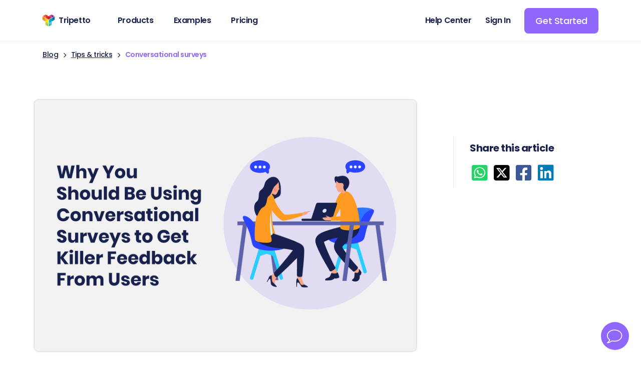

--- FILE ---
content_type: text/html
request_url: https://tripetto.com/blog/conversational-survey/?utm_source=Tripetto&utm_medium=content-marketing&utm_content=wordpress-questionnaire-plugin
body_size: 9923
content:
<!DOCTYPE html> <html lang="en"> <head> <meta charset="utf-8"/> <meta name="viewport" content="width=device-width, initial-scale=1.0, maximum-scale=1.0"/> <meta name="google" content="notranslate"/> <link rel="icon" type="image/png" sizes="32x32" href="../../icons/favicon-32x32.png"/> <link rel="icon" type="image/png" sizes="16x16" href="../../icons/favicon-16x16.png"/> <link rel="apple-touch-icon" sizes="180x180" href="../../icons/apple-touch-icon.png"/> <link rel="manifest" href="../../manifest.json"/> <link rel="stylesheet" type="text/css" href="../../css/fonts.css?v=9-51"/> <link rel="stylesheet" type="text/css" href="../../css/core.css?v=9-51"/> <link rel="stylesheet" type="text/css" href="../../css/blog-article.css?v=9-51"/> <title>Using Conversational Surveys to Get Killer Feedback - Tripetto Blog</title> <meta name="generator" content="Jekyll v4.2.2"/> <meta property="og:title" content="Using Conversational Surveys to Get Killer Feedback - Tripetto Blog"/> <meta name="author" content="Martijn Wijtmans"/> <meta property="og:locale" content="en_US"/> <meta name="description" content="There’s one way to get killer feedback from users, and the good news is you already have the skills to do it. This post will look at conversational surveys!"/> <meta property="og:description" content="There’s one way to get killer feedback from users, and the good news is you already have the skills to do it. This post will look at conversational surveys!"/> <link rel="canonical" href="https://tripetto.com/blog/conversational-survey/"/> <meta property="og:url" content="https://tripetto.com/blog/conversational-survey/"/> <meta property="og:image" content="https://tripetto.com/images/share.png"/> <meta property="og:type" content="article"/> <meta property="article:published_time" content="2021-09-21T00:00:00+00:00"/> <meta name="twitter:card" content="summary"/> <meta property="twitter:image" content="https://tripetto.com/images/share.png"/> <meta property="twitter:title" content="Using Conversational Surveys to Get Killer Feedback - Tripetto Blog"/> <meta name="twitter:site" content="@tripetto"/> <meta name="twitter:creator" content="@Martijn Wijtmans"/> <meta name="google-site-verification" content="gSeKu2cqghSAspVsIEdBPJGpXznDkLoFaR401Dkb14U"/> <script type="application/ld+json">
{"description":"There’s one way to get killer feedback from users, and the good news is you already have the skills to do it. This post will look at conversational surveys!","image":"https://tripetto.com/images/share.png","mainEntityOfPage":{"@type":"WebPage","@id":"https://tripetto.com/blog/conversational-survey/"},"@type":"BlogPosting","publisher":{"@type":"Organization","logo":{"@type":"ImageObject","url":"https://tripetto.com/images/tripetto-logo.svg"},"name":"Martijn Wijtmans"},"url":"https://tripetto.com/blog/conversational-survey/","headline":"Using Conversational Surveys to Get Killer Feedback - Tripetto Blog","dateModified":"2021-09-21T00:00:00+00:00","datePublished":"2021-09-21T00:00:00+00:00","author":{"@type":"Person","name":"Martijn Wijtmans"},"@context":"https://schema.org"}</script> <script>window.dataLayer=window.dataLayer||[];</script> <script>!function(e,t,a,n,r){e[n]=e[n]||[],e[n].push({"gtm.start":(new Date).getTime(),event:"gtm.js"});var g=t.getElementsByTagName(a)[0],m=t.createElement(a),s="dataLayer"!=n?"&l="+n:"";m.async=!0,m.src="https://www.googletagmanager.com/gtm.js?id="+r+s,g.parentNode.insertBefore(m,g)}(window,document,"script","dataLayer","GTM-KPS9JZK");</script> </head> <body> <noscript> <iframe src="https://www.googletagmanager.com/ns.html?id=GTM-KPS9JZK" height="0" width="0" style="display:none;visibility:hidden"></iframe> </noscript> <header id="header"> <div class="container"> <div class="row header-horizontal"> <div> <a href="../../" class="logo"><img src="../../images/tripetto-logo.svg" width="24" height="24" alt="Logo Tripetto"/><span>Tripetto</span></a> <nav class="d-none d-lg-inline-block"> <ul><li> <div id="navHorizontalProducts" class="dropdown"><span role="button" aria-controls="menuHorizontalProducts" aria-haspopup="true" aria-expanded="false">Products</span> <div id="menuHorizontalProducts" role="menu" aria-labelledby="navHorizontalProducts" class="dropdown-menu"> <a href="../../studio/" class="dropdown-menu-primary"> <div><div class="icon-product icon-product-studio"> <img src="../../images/icons-products/studio.svg" width="46" height="39" alt="Illustration representing Tripetto studio"/> </div> </div> <div> <span><span>Studio</span></span> <span>Tripetto in the cloud</span> </div> </a> <a href="../../wordpress/" class="dropdown-menu-primary"> <div><div class="icon-product icon-product-wordpress"> <img src="../../images/icons-products/wordpress.svg" width="48" height="39" alt="Illustration representing Tripetto WordPress plugin"/> </div> </div> <div> <span><span>WordPress plugin</span></span> <span>Tripetto inside WordPress</span> </div> </a> <a href="../../sdk/" class="dropdown-menu-primary" target="_blank"> <div><img src="../../images/icons-products/sdk.svg" width="48" height="48" alt="Tripetto FormBuilder SDK"/></div> <div> <span><span>FormBuilder SDK</span></span> <span>Tripetto in your app or site</span> </div> </a> <a href="../../versions/" class="dropdown-menu-secondary"><i class="fas fa-chevron-right"></i><span>Which version do I need?</span></a> </div> </div> </li> <li><a href="../../examples/"><span>Examples</span></a></li> <li class="header-nav-split"> <div id="navHorizontalPricing" class="dropdown"><span role="button" aria-controls="menuHorizontalPricing" aria-haspopup="true" aria-expanded="false">Pricing</span> <div id="menuHorizontalPricing" role="menu" aria-labelledby="navHorizontalPricing" class="dropdown-menu"> <a href="../../studio/pricing/" class="dropdown-menu-primary"> <div><div class="icon-product icon-product-studio"> <img src="../../images/icons-products/studio.svg" width="46" height="39" alt="Illustration representing Tripetto studio"/> </div> </div> <div> <span><span>Studio</span></span> <span>Free plan, optional paid upgrades</span> </div> </a> <a href="../../wordpress/pricing/" class="dropdown-menu-primary"> <div><div class="icon-product icon-product-wordpress"> <img src="../../images/icons-products/wordpress.svg" width="48" height="39" alt="Illustration representing Tripetto WordPress plugin"/> </div> </div> <div> <span><span>WordPress plugin</span></span> <span>Free plugin, optional paid subscriptions</span> </div> </a> <a href="../../sdk/pricing/" class="dropdown-menu-primary" target="_blank"> <div><img src="../../images/icons-products/sdk.svg" width="48" height="48" alt="Tripetto FormBuilder SDK"/></div> <div> <span><span>FormBuilder SDK</span></span> <span>Free development, paid production licenses</span> </div> </a> <a href="../../versions/" class="dropdown-menu-secondary"><i class="fas fa-chevron-right"></i><span>Which version do I need?</span></a> </div> </div> </li> <li class="header-nav-secondary"> <div id="navHorizontalHelp" class="dropdown"><span role="button" aria-controls="menuHorizontalHelp" aria-haspopup="true" aria-expanded="false">Help Center</span> <div id="menuHorizontalHelp" role="menu" aria-labelledby="navHorizontalHelp" class="dropdown-menu dropdown-menu-lg-right"> <a href="../../studio/help/" class="dropdown-menu-primary"> <div><div class="icon-product icon-product-studio"> <img src="../../images/icons-products/studio.svg" width="46" height="39" alt="Illustration representing Tripetto studio"/> </div> </div> <div> <span><span>Studio</span></span> <span>Help articles, videos etc.</span> </div> </a> <a href="../../wordpress/help/" class="dropdown-menu-primary"> <div><div class="icon-product icon-product-wordpress"> <img src="../../images/icons-products/wordpress.svg" width="48" height="39" alt="Illustration representing Tripetto WordPress plugin"/> </div> </div> <div> <span><span>WordPress plugin</span></span> <span>Help articles, videos etc.</span> </div> </a> <a href="../../sdk/docs/" class="dropdown-menu-primary" target="_blank"> <div><img src="../../images/icons-products/sdk.svg" width="48" height="48" alt="Tripetto FormBuilder SDK"/></div> <div> <span><span>FormBuilder SDK</span></span> <span>Guides, developer docs etc.</span> </div> </a> </div> </div> </li> <li class="header-nav-secondary"> <div id="navHorizontalSignIn" class="dropdown"><span role="button" aria-controls="menuHorizontalSignIn" aria-haspopup="true" aria-expanded="false">Sign In</span> <div id="menuHorizontalSignIn" role="menu" aria-labelledby="navHorizontalSignIn" class="dropdown-menu dropdown-menu-lg-right"> <a href="https://tripetto.app" target="_blank" class="dropdown-menu-primary"> <div><div class="icon-product icon-product-studio"> <img src="../../images/icons-products/studio.svg" width="46" height="39" alt="Illustration representing Tripetto studio"/> </div> </div> <div> <span><span>Studio</span></span> <span>Sign in to your studio account</span> </div> </a> <a href="../../help/articles/how-to-install-the-wordpress-plugin/" class="dropdown-menu-primary"> <div><div class="icon-product icon-product-wordpress"> <img src="../../images/icons-products/wordpress.svg" width="48" height="39" alt="Illustration representing Tripetto WordPress plugin"/> </div> </div> <div> <span><span>WordPress plugin</span></span> <span>Sign in to your own WP Admin</span> </div> </a> </div> </div> </li> <li class="header-nav-cta"><a href="../../versions/" class="button button-small"><span>Get Started</span></a></li></ul> </nav> </div> <div> <div class="d-lg-none hamburger" role="button"> <span class="hamburger-box"> <span class="hamburger-inner"></span> </span> </div> </div> </div> </div> <div class="d-block d-lg-none"> <div class="header-mobile-overlay" id="navOverlay"> <div class="container"> <div class="row header-vertical"> <div class="col"> <nav> <ul><li> <div id="navVerticalProducts" class="dropdown"><span role="button" aria-controls="menuVerticalProducts" aria-haspopup="true" aria-expanded="false">Products</span><i class="fas fa-chevron-down dropdown-mobile"></i> <div id="menuVerticalProducts" role="menu" aria-labelledby="navVerticalProducts" class="dropdown-menu"> <a href="../../studio/" class="dropdown-menu-primary"> <div><div class="icon-product icon-product-studio"> <img src="../../images/icons-products/studio.svg" width="46" height="39" alt="Illustration representing Tripetto studio"/> </div> </div> <div> <span><span>Studio</span></span> <span>Tripetto in the cloud</span> </div> </a> <a href="../../wordpress/" class="dropdown-menu-primary"> <div><div class="icon-product icon-product-wordpress"> <img src="../../images/icons-products/wordpress.svg" width="48" height="39" alt="Illustration representing Tripetto WordPress plugin"/> </div> </div> <div> <span><span>WordPress plugin</span></span> <span>Tripetto inside WordPress</span> </div> </a> <a href="../../sdk/" class="dropdown-menu-primary" target="_blank"> <div><img src="../../images/icons-products/sdk.svg" width="48" height="48" alt="Tripetto FormBuilder SDK"/></div> <div> <span><span>FormBuilder SDK</span></span> <span>Tripetto in your app or site</span> </div> </a> <a href="../../versions/" class="dropdown-menu-secondary"><i class="fas fa-chevron-right"></i><span>Which version do I need?</span></a> </div> </div> </li> <li><a href="../../examples/"><span>Examples</span></a></li> <li class="header-nav-split"> <div id="navVerticalPricing" class="dropdown"><span role="button" aria-controls="menuVerticalPricing" aria-haspopup="true" aria-expanded="false">Pricing</span><i class="fas fa-chevron-down dropdown-mobile"></i> <div id="menuVerticalPricing" role="menu" aria-labelledby="navVerticalPricing" class="dropdown-menu"> <a href="../../studio/pricing/" class="dropdown-menu-primary"> <div><div class="icon-product icon-product-studio"> <img src="../../images/icons-products/studio.svg" width="46" height="39" alt="Illustration representing Tripetto studio"/> </div> </div> <div> <span><span>Studio</span></span> <span>Free plan, optional paid upgrades</span> </div> </a> <a href="../../wordpress/pricing/" class="dropdown-menu-primary"> <div><div class="icon-product icon-product-wordpress"> <img src="../../images/icons-products/wordpress.svg" width="48" height="39" alt="Illustration representing Tripetto WordPress plugin"/> </div> </div> <div> <span><span>WordPress plugin</span></span> <span>Free plugin, optional paid subscriptions</span> </div> </a> <a href="../../sdk/pricing/" class="dropdown-menu-primary" target="_blank"> <div><img src="../../images/icons-products/sdk.svg" width="48" height="48" alt="Tripetto FormBuilder SDK"/></div> <div> <span><span>FormBuilder SDK</span></span> <span>Free development, paid production licenses</span> </div> </a> <a href="../../versions/" class="dropdown-menu-secondary"><i class="fas fa-chevron-right"></i><span>Which version do I need?</span></a> </div> </div> </li> <li class="header-nav-secondary"> <div id="navVerticalHelp" class="dropdown"><span role="button" aria-controls="menuVerticalHelp" aria-haspopup="true" aria-expanded="false">Help Center</span><i class="fas fa-chevron-down dropdown-mobile"></i> <div id="menuVerticalHelp" role="menu" aria-labelledby="navVerticalHelp" class="dropdown-menu dropdown-menu-lg-right"> <a href="../../studio/help/" class="dropdown-menu-primary"> <div><div class="icon-product icon-product-studio"> <img src="../../images/icons-products/studio.svg" width="46" height="39" alt="Illustration representing Tripetto studio"/> </div> </div> <div> <span><span>Studio</span></span> <span>Help articles, videos etc.</span> </div> </a> <a href="../../wordpress/help/" class="dropdown-menu-primary"> <div><div class="icon-product icon-product-wordpress"> <img src="../../images/icons-products/wordpress.svg" width="48" height="39" alt="Illustration representing Tripetto WordPress plugin"/> </div> </div> <div> <span><span>WordPress plugin</span></span> <span>Help articles, videos etc.</span> </div> </a> <a href="../../sdk/docs/" class="dropdown-menu-primary" target="_blank"> <div><img src="../../images/icons-products/sdk.svg" width="48" height="48" alt="Tripetto FormBuilder SDK"/></div> <div> <span><span>FormBuilder SDK</span></span> <span>Guides, developer docs etc.</span> </div> </a> </div> </div> </li> <li class="header-nav-secondary"> <div id="navVerticalSignIn" class="dropdown"><span role="button" aria-controls="menuVerticalSignIn" aria-haspopup="true" aria-expanded="false">Sign In</span><i class="fas fa-chevron-down dropdown-mobile"></i> <div id="menuVerticalSignIn" role="menu" aria-labelledby="navVerticalSignIn" class="dropdown-menu dropdown-menu-lg-right"> <a href="https://tripetto.app" target="_blank" class="dropdown-menu-primary"> <div><div class="icon-product icon-product-studio"> <img src="../../images/icons-products/studio.svg" width="46" height="39" alt="Illustration representing Tripetto studio"/> </div> </div> <div> <span><span>Studio</span></span> <span>Sign in to your studio account</span> </div> </a> <a href="../../help/articles/how-to-install-the-wordpress-plugin/" class="dropdown-menu-primary"> <div><div class="icon-product icon-product-wordpress"> <img src="../../images/icons-products/wordpress.svg" width="48" height="39" alt="Illustration representing Tripetto WordPress plugin"/> </div> </div> <div> <span><span>WordPress plugin</span></span> <span>Sign in to your own WP Admin</span> </div> </a> </div> </div> </li> <li class="header-nav-cta"><a href="../../versions/" class="button button-small"><span>Get Started</span></a></li></ul> </nav> </div> </div> </div> </div> </div> </header> <nav class="breadcrumb-navigation block-first"> <div class="container"> <div class="row"> <div class="col"> <ol> <li><a href="../../blog/">Blog</a></li> <li><a href="../../blog/tips-tricks/">Tips & tricks</a></li> <li><span>Conversational surveys</span></li> </ol> </div> </div> </div> </nav> <section class="article-content"> <div class="container"> <div class="row"> <div class="col-lg-9 col-xl-8"> <div class="row article-preface"> <div class="col-12"> <figure> <img src="../../images/blog/20210921/cover.webp" width="800" height="527" alt="Intro image by blog article Why You Should Be Using Conversational Surveys to Get Killer Feedback From Users"/> <figcaption>Why You Should Be Using Conversational Surveys to Get Killer Feedback From Users</figcaption> </figure> <small class="pills"> <span class="pill-splitter pill-splitter-after">Tips & tricks</span><span><i class="fas fa-file-alt"></i>8 Min.</span> </small> <h1>Why You Should Be Using Conversational Surveys to Get Killer Feedback From Users</h1> <p>There’s one way to get killer feedback from users, and the good news is you already have the skills to do it. This post will look at conversational surveys!</p> <div class="author"> <div class="article-info"> <div class="article-info-avatar"> <img src="../../images/team/martijn-wijtmans.svg" width="60" height="64" alt="Martijn Wijtmans (Founder | Product)" class="img-fluid"/> </div> <div class="article-info-content"> <div>Martijn Wijtmans, Founder | Product</div> <small>21 Sep 2021</small> </div> </div> </div> <hr/> </div> </div> <div class="row "> <div class="col-12 article-content-core"> <p>If you think that customer feedback is not vital for your business, you’re almost undermining its value. We’d go as far as saying that consumer feedback is a key cornerstone of your business. However, traditional methods of gathering customer insights won’t do the job as well as a modern method such as a conversational survey.</p> <p>Phone surveys, customer satisfaction forms, generic questionnaires, and others could have a tendency to ask irrelevant questions. While it doesn’t seem like a big deal, it can hammer your completion rates and erode your brand’s trust. A conversational approach to receiving feedback can be a much better way to find out what your users think.</p> <p>In this post, we’re going to look at what conversational surveys are, and how you can implement them. Let’s start with the general concept.</p> <hr/> <h2>What Conversational Surveys Are</h2> <p>Of course, a survey is a great way of obtaining feedback from users about their customer experience or about your products, services, business, and more. Though, this isn’t to say any approach will work out. We believe that a conversational survey has the best chance of giving you great feedback from your respondents.</p> <p>This approach does exactly what it states: It’s a manner of questioning that simulates a natural conversation, rather than an interrogative exchange. For example, furniture chain <a href="https://ikea.com/" target="_blank" rel="noopener noreferrer">Ikea</a> uses conversational ai to help users find the right page on site:</p> <figure> <img src="../../images/blog/20210921/ikea-chatbot.png" width="1000" height="767" alt="A screenshot of Ikea's chatbot." loading="lazy"/> <figcaption>The Ikea chatbot.</figcaption> </figure> <p>There are a few key aspects that make up a conversational approach:</p> <ul> <li><strong>The conversation itself is ‘asynchronous’.</strong> This means it’s a customer-led conversation that happens on their time.</li> <li><strong>Conversations should meet the customer.</strong> You should also look to be where the customer is, using the myriad social channels that exist to invite the conversation, rather than waiting for the customer to find you.</li> <li><strong>Each conversation should scale.</strong> Your line of questioning should be able to bring in other team members, in order to give the customer their answer.</li> <li><strong>A conversation should have context, and develop over time.</strong> Each question type should build on previous survey responses. What’s more, those answers should make future questions smarter.</li> </ul> <p>In fact, <a href="https://www.salesforce.com/form/conf/state-of-the-connected-customer-3rd-edition/" target="_blank" rel="noopener noreferrer">two-thirds of customers</a> want a company to adapt to their actions, while three-quarters want a personalized experience. Both of these factors alone mean that treating interactions like a conversation is a must for collecting relevant, valuable, and specific feedback.</p> <p>Italian bank <a href="https://www.widiba.it/banca/online/it/home" target="_blank" rel="noopener noreferrer">Banca Widiba</a> uses basic technology when it comes to conversational interactions. It’s effective, and a breeze to use:</p> <figure> <img src="../../images/blog/20210921/banca-widiba-chatbot.png" width="1000" height="795" alt="A screenshot of Banca Widiba's chatbot." loading="lazy"/> <figcaption>The Banca Widiba chatbot.</figcaption> </figure> <p>On a subjective level, a conversational approach is more engaging than others, which is understandable. It’s more friendly and fun, which in turn creates a relaxed atmosphere. And when your respondents feel comfortable and have trust in you, you achieve higher completion rates and receive better feedback in return.</p> <p>As such, a chatbot is an ideal way to carry out conversational surveys through messaging. You can plug in a number of question types and branch off into other areas. Also, you don’t need to dedicate a human to wait around for the customer across various social media channels. The chatbot can also scale to humans where necessary, through careful programming, considered messaging, and thoughtful scaling triggers.</p> <p>Now that we’ve looked at the concept, let’s discuss what a conversational survey can do for your site and business.</p> <hr/> <h2>Why Conversational Surveys Can Improve Both Your Website and Business</h2> <p>There are a number of reasons why conversational surveys can offer a boost to your site over more typical and traditional methods.</p> <p>In fact, we have six reasons to share with you:</p> <ul> <li><strong>You have the opportunity for real-time research and feedback</strong>. The nature of the survey (such as the use of notifications) will mean that you get real-time responses to your questions. Over <a href="https://www.salesforce.com/form/pdf/state-of-the-connected-customer-3rd-edition/" target="_blank" rel="noopener noreferrer">70 percent of customers</a> expect real-time communication, so this is a big benefit.</li> <li><strong>You’re able to optimize the survey experience for all users, regardless of device.</strong> This ties into meeting the customer where they are. Traditional approaches (such as paper-based questionnaires) take more time and effort to fill in, and will have lower completion rates.</li> <li><strong>Your surveys will integrate with your conversational marketing approach.</strong> Much like a consistent branding strategy, a consistent tone and approach to your marketing will have a knock-on effect. You’ll be able to build better relationships with your visitors and deliver better help and support.</li> <li><strong>Conversational surveys are quick to implement and complete.</strong> Given that you’ll need to engage with users <a href="https://www.nngroup.com/articles/how-long-do-users-stay-on-web-pages/" target="_blank" rel="noopener noreferrer">within ten seconds</a> of them accessing your site, a conversational survey is perfect for the task. You can implement a <a href="/blog/pop-up-contact-form-wordpress/?utm_source=tripetto&amp;utm_medium=content-marketing&amp;utm_content=conversational-survey">pop-up</a> and give the visitor the choice to engage.</li> <li><strong>It’s a cost-effective approach because you need less human interaction.</strong> You’re able to <a href="https://chatbotsmagazine.com/how-with-the-help-of-chatbots-customer-service-costs-could-be-reduced-up-to-30-b9266a369945" target="_blank" rel="noopener noreferrer">reduce your customer service costs</a> by a substantial amount through using chatbots, and by extension, conversational surveys.</li> <li><strong>The inherent format of conversational surveys means you get greater insights and data from respondents.</strong> There are a number of inherent elements with a conversational approach that will help you gain valuable feedback.</li> </ul> <p>To touch on this last point a little more, conversational questioning has a few defining traits. For example, you’ll often use open-ended questions, because you’re conducting a conversation. This offers a natural way to gain richer insights into how your site or business is doing.</p> <p>It might seem counter-intuitive, but you also get lots of opportunities to close the conversation in a natural way. This is more for the benefit of the respondent, in that they decide how long the survey will run for. If they’re in control, you could benefit from more engagement.</p> <p>Speaking of which, you also have to be mindful of ‘survey fatigue’ which is when a survey is too long or unappealing for the respondent - and ends with an abandoned survey. Because with conversational questioning you’re asking relevant and personalized questions, you’re going to engage the user more than with generic all-purpose ones.</p> <hr/> <h2>The Best Way to Create a Conversational Survey</h2> <p>Given that the best conversational surveys can only happen in real-time using natural language and smart tree-based decision making, it’s clear that an offline approach is going to be less effective than an online one.</p> <p>In fact, we can dig further here and state that if you’re a WordPress user, the best way to create a conversational survey is with a good and dedicated form builder plugin. </p> <h3>What Makes a Great WordPress Form Plugin</h3> <p>WordPress and its community of developers offer a lot of different form plugins - although not all of them are equal in terms of features and quality.</p> <p>To choose the right survey tool, you’ll also need to consider what a conversational survey needs, and factor those aspects into your search criteria. In our opinion, <a href="/wordpress/features/?utm_source=tripetto&amp;utm_medium=content-marketing&amp;utm_content=conversational-survey">great form plugins</a> need to have the following:</p> <ul> <li>The flexibility to <a href="/help/articles/how-to-style-your-forms/?utm_source=tripetto&amp;utm_medium=content-marketing&amp;utm_content=conversational-survey">create great-looking</a>, responsive forms. What’s more, you’ll want that same flexibility to help you realize your vision for your survey. For example, you may want to implement customized welcome and end screens, the ability to add further fields and drop-downs, advanced customization options, and a way to add personalization.</li> <li>Equality when it comes to creating your forms. By this, we mean that your ability to code shouldn’t matter. A <a href="/help/articles/how-to-build-your-forms-in-the-form-builder/?utm_source=tripetto&amp;utm_medium=content-marketing&amp;utm_content=conversational-survey">drag-and-drop form builder</a> is essential here.</li> <li>You want to make sure your forms are responsive, and able to adapt to the user’s device. This is vital in order to meet the respondent wherever they happen to be.</li> <li>If you want to make a unique and personalized form for your survey, you need to be able to customize it. A conversation approach should also include <a href="/help/articles/how-to-make-your-forms-smart-and-conversational/?utm_source=tripetto&amp;utm_medium=content-marketing&amp;utm_content=conversational-survey">conditional survey elements</a> to help you ask the right questions and obtain the right answers.</li> </ul> <p>For example, logic is key for a form builder regardless of the application. This will help you make and display calculations (such as a subscription charge), carry the conversation on in a natural way when the user provides a specific answer, and more.</p> <p>You can also use this logic to combine branches of your tree with <a href="/help/articles/how-to-automate-a-webhook-to-connect-to-other-services-for-each-new-result/?utm_source=tripetto&amp;utm_medium=content-marketing&amp;utm_content=conversational-survey">automated services</a> such as <a href="/help/articles/how-to-connect-to-other-services-with-zapier/?utm_source=tripetto&amp;utm_medium=content-marketing&amp;utm_content=conversational-survey">Zapier</a> and <a href="/help/articles/how-to-connect-to-other-services-with-make/?utm_source=tripetto&amp;utm_medium=content-marketing&amp;utm_content=conversational-survey">Make</a>. This helps you provide an even better array of services and suggestions to your respondents, strengthening the quality of your surveys.</p> <hr/> <h2>Why Tripetto Is the Ideal Solution to Create Conversation Surveys</h2> <p>As we noted, not all form builder solutions are equal, but we think <a href="/wordpress/features/?utm_source=tripetto&amp;utm_medium=content-marketing&amp;utm_content=conversational-survey">Tripetto has everything you’ll need</a> to create conversational surveys, conditional forms, and more.</p> <p>For example, there’s a lot of power under the hood, which lets you customize your forms and the experience they provide to your users. The dashboard is intuitive, unlike any other form plugin, and offers unparalleled options to create your form and its flow:</p> <figure> <img src="../../images/blog/20210921/tripetto-builder.png" width="1000" height="487" alt="A screenshot of Tripetto's form builder." loading="lazy"/> <figcaption>The Tripetto form builder.</figcaption> </figure> <p>You’ll notice that it sits right within your WordPress dashboard too, as does all of the data you collect. This means you don’t have to leave the platform at all to create your form and apply logic and styling.</p> <p>Speaking of logic, Tripetto comes with a raft of <a href="/wordpress/help/using-logic-features/?utm_source=tripetto&amp;utm_medium=content-marketing&amp;utm_content=conversational-survey">logic operators</a>, <a href="/wordpress/help/building-forms-and-surveys/?utm_source=tripetto&amp;utm_medium=content-marketing&amp;utm_content=conversational-survey">field types</a>, and <a href="/wordpress/help/using-logic-features/?utm_source=tripetto&amp;utm_medium=content-marketing&amp;utm_content=conversational-survey">actions</a> to help you build custom conditional elements to your requirements. Typical requirements such as checkboxes, dropdown menus, email fields, and more come as core elements.</p> <p>What’s more, you can also include <a href="/wordpress/help/using-logic-features/?utm_source=tripetto&amp;utm_medium=content-marketing&amp;utm_content=conversational-survey">custom variables</a> to help deliver the right survey questions to respondents. You can even add a <a href="/calculator/?utm_source=tripetto&amp;utm_medium=content-marketing&amp;utm_content=conversational-survey">built-in calculator</a> to save your respondents the effort of tallying up costs associated with your products or services:</p> <figure> <img src="../../images/blog/20210921/tripetto-calculator.png" width="1000" height="367" alt="A screenshot of a Tripetto form with calculations." loading="lazy"/> <figcaption>How Tripetto uses calculations on the front end.</figcaption> </figure> <p>Also, you’re not limited in creating forms, adding questions, implementing logic, receiving answers, or anything else associated with Tripetto.</p> <p>If you need assistance while building your conversational survey, or want to look more into features you haven’t used yet, the <a href="/help/?utm_source=tripetto&amp;utm_medium=content-marketing&amp;utm_content=conversational-survey">Tripetto Help Center</a> is stacked with the information and documentation you need:</p> <figure> <img src="../../images/blog/20210921/tripetto-help.png" width="1000" height="591" alt="A screenshot of a Tripetto's Help Center'." loading="lazy"/> <figcaption>The Tripetto Help Center.</figcaption> </figure> <p>Starting at $99 for a one-site license, with <a href="/wordpress/pricing/?utm_source=tripetto&amp;utm_medium=content-marketing&amp;utm_content=conversational-survey">Tripetto Pro</a> you get to remove the Tripetto branding from your forms, automate notifications to services such as Slack, and can integrate your forms with Zapier, Make, and more.</p> <p>There’s also a no-quibble, 14-day money-back guarantee on all purchases. This means there’s no risk on your end, and you could find your new go-to WordPress form builder!</p> <hr/> <h2>Conclusion</h2> <p>When it comes to getting feedback on your business, website, working practices, or for market research, a conversational survey is the way to go. Talking with your audience in a natural way that gives them the control to dictate the conversation is a great way to get valuable insights into how you can improve (and where you excel).</p> <p>If you’re a WordPress user, a form builder is essential. Tripetto might not have miles on the clock like other form builders, but it combines a thoughtful feature set with innovative design and a <a href="/reviews/?utm_source=tripetto&amp;utm_medium=content-marketing&amp;utm_content=conversational-survey">flourishing user base</a>. It has all of the features and functionality you need to create gorgeous and invaluable surveys, regardless of your niche or industry.</p> <p>You can find out more or give Tripetto a try <a href="/wordpress/pricing/?utm_source=tripetto&amp;utm_medium=content-marketing&amp;utm_content=conversational-survey">here</a>.</p> <div> <a href="/wordpress/pricing/?utm_source=Tripetto&amp;utm_medium=content-marketing&amp;utm_content=conversational-survey" class="blocklink"> <div> <span class="title">Get Tripetto Pro for WordPress</span> <span class="description">Tripetto Pro is for the Tripetto WordPress plugin and comes in 3 all-inclusive variants.</span> <span class="url">tripetto.com</span> </div> <div> <img src="../../images/help/logo-tripetto.png" width="160" height="160" alt="Tripetto logo" loading="lazy"/> </div> </a> </div> </div> </div> </div> <div class="col-lg-3 col-xl-4"> <div class="article-side"> <div class="article-side-splitter"> <span class="article-side-title">Share this article</span> <a href="https://api.whatsapp.com/send?text=Why+You+Should+Be+Using+Conversational+Surveys+to+Get+Killer+Feedback+From+Users%20https%3A%2F%2Ftripetto.com%2Fblog%2Fconversational-survey%2F" class="share whatsapp" target="_blank" rel="noopener noreferrer" title="Share this blog on Whatsapp"><i class="fab fa-square-whatsapp"></i></a> <a href="https://x.com/intent/post?url=https%3A%2F%2Ftripetto.com%2Fblog%2Fconversational-survey%2F&text=Why+You+Should+Be+Using+Conversational+Surveys+to+Get+Killer+Feedback+From+Users" class="share x-twitter" target="_blank" rel="noopener noreferrer" title="Share this blog on X"><i class="fab fa-square-x-twitter"></i></a> <a href="https://www.facebook.com/sharer/sharer.php?u=https%3A%2F%2Ftripetto.com%2Fblog%2Fconversational-survey%2F&t=Why+You+Should+Be+Using+Conversational+Surveys+to+Get+Killer+Feedback+From+Users" class="share facebook" target="_blank" rel="noopener noreferrer" title="Share this blog on Facebook"><i class="fab fa-square-facebook"></i></a> <a href="https://www.linkedin.com/shareArticle?url=https%3A%2F%2Ftripetto.com%2Fblog%2Fconversational-survey%2F" class="share linkedin" target="_blank" rel="noopener noreferrer"><i class="fab fa-linkedin" title="Share this blog on LinkedIn"></i></a> </div> </div> </div> </div> </div> </section> <section class="blog-related"> <div class="container"> <div class="row"> <div class="col-12"> <hr/> <h2>You might also be interested in...</h2> <ul class="tiles"> <li> <div class="tile-title palette-dark"> <a href="/blog/no-code-low-code-custom-code-form-builders/"><h3>No-Code vs. Low-Code vs. Custom-Code: Which Form Builder is Right for Your Business?</h3></a> </div> <div class="tile-pills"> <small class="pills"> <span class="pill-splitter pill-splitter-after">Tips & tricks</span><span><i class="fas fa-file-alt"></i>8 Min.</span> </small> </div> </li> <li> <div class="tile-title palette-dark"> <a href="/blog/secure-form-data-storage/"><h3>The Importance of Secure Form Data Storage in Various Sectors</h3></a> </div> <div class="tile-pills"> <small class="pills"> <span class="pill-splitter pill-splitter-after">Tips & tricks</span><span><i class="fas fa-file-alt"></i>7 Min.</span> </small> </div> </li> </ul> </div> </div> </div> </section> <div class="article-progress-container" id="articleProgress"> <div class="article-progress-bar" id="articleProgressBar"></div> </div> <footer> <div class="container"> <div class="row footer-navigation footer-navigation-versions"> <div class="col-lg-11"> <div class="row"> <div class="col-6 col-md-3 footer-branding"> <div> <img src="../../images/tripetto-logo.svg" width="32" height="32" alt="Logo Tripetto" class="logo"/> <h6>Tripetto</h6> </div> <small>The plug-and-play form solution for your site or app.</small> <a href="../../subscribe/">Receive product news</a> </div> <div class="col-6 col-md-3 footer-menu"> <small>In the cloud</small> <h6>Studio</h6> <ul> <li><a href="../../studio/">Product</a></li> <li><a href="../../studio/features/">Features</a></li> <li><a href="../../studio/pricing/">Studio Pricing</a></li> <li><a href="../../studio/help/">Help Center</a></li> <li><a href="../../studio/help/video-tutorials/">Video Tutorials</a></li> <li><a href="https://tripetto.app" target="_blank">Start For Free</a></li> <li><a href="https://tripetto.app" target="_blank">Sign In</a></li> </ul> </div> <div class="col-6 col-md-3 footer-menu"> <small>Inside WordPress</small> <h6>WordPress Plugin</h6> <ul> <li><a href="../../wordpress/">Plugin</a></li> <li><a href="../../wordpress/features/">Features</a></li> <li><a href="../../wordpress/pricing/">Plugin Pricing</a></li> <li><a href="../../wordpress/help/">Help Center</a></li> <li><a href="../../wordpress/help/video-tutorials/">Video Tutorials</a></li> <li><a href="https://wordpress.org/plugins/tripetto/" target="_blank">Download Free Plugin</a></li> <li><a href="../../wordpress/pricing/">Upgrade To Pro</a></li> </ul> </div> <div class="col-6 col-md-3 footer-menu"> <small>In your app</small> <h6>FormBuilder SDK</h6> <ul> <li><a href="../../sdk/">Development Kit</a></li> <li><a href="../../sdk/how-it-works/">How It Works</a></li> <li><a href="../../sdk/components/">Components</a></li> <li><a href="../../sdk/solutions/">Setup Solutions</a></li> <li><a href="../../sdk/self-hosting/">Self-Hosting</a></li> <li><a href="../../sdk/docs/">Documentation</a></li> <li><a href="../../sdk/pricing/">SDK Pricing</a></li> </ul> </div> </div> </div> <div class="col-12"><hr/></div> </div> <div class="row footer-navigation footer-navigation-global"> <div class="col-6 col-sm-4 col-lg-2 footer-menu"> <h6>Versions</h6> <ul> <li><a href="../../studio/">Studio</a></li> <li><a href="../../wordpress/">WordPress Plugin</a></li> <li><a href="../../sdk/">FormBuilder SDK</a></li> <li><a href="../../versions/">Version Picker</a></li> </ul> </div> <div class="col-6 col-sm-4 col-lg-2 footer-menu"> <h6>Resources</h6> <ul> <li><a href="../../examples/">Examples</a></li> <li><a href="../../help/">Help Center</a></li> <li><a href="../../support/">Support</a></li> <li><a href="../../reviews/">User Reviews</a></li> <li><a href="../../changelog/">Changelog</a></li> <li><a href="../../roadmap/">Roadmap</a></li> </ul> </div> <div class="col-6 col-sm-4 col-lg-2 footer-menu"> <h6>Spotlight</h6> <ul> <li><a href="../../form-layouts/">Form Layouts</a></li> <li><a href="../../magnetic-form-builder/">Magnetic Builder</a></li> <li><a href="../../hosting-freedom/">Hosting Freedom</a></li> <li><a href="../../data-automations/">Data Automations</a></li> <li><a href="../../question-types/">Question Types</a></li> <li><a href="../../logic-types/">Logic Types</a></li> <li><a href="../../calculator/">Calculator</a></li> <li><a href="../../no-code-vs-code/">No-code vs. code</a></li> </ul> </div> <div class="col-6 col-sm-4 col-lg-2 footer-menu"> <h6>Company</h6> <ul> <li><a href="../../blog/">Blog</a></li> <li><a href="../../support/">Contact</a></li> <li><a href="../../others-about-us/">Others About Us</a></li> <li><a href="../../partner-with-us/">Partner With Us</a></li> </ul> </div> <div class="col-6 col-sm-4 col-lg-2 footer-menu"> <h6>Compare</h6> <ul> <li><a href="../../typeform-alternative/">Typeform</a></li> <li><a href="../../surveymonkey-alternative/">SurveyMonkey</a></li> <li><a href="../../googleforms-alternative/">Google Forms</a></li> <li><a href="../../wpforms-alternative/">WPForms</a></li> <li><a href="../../gravityforms-alternative/">Gravity Forms</a></li> <li><a href="../../contactform7-alternative/">Contact Form 7</a></li> <li><a href="../../compare/">All Comparisons</a></li> </ul> </div> </div> <div class="row footer-notes"> <div class="col-12 order-sm-1"><hr/></div> <div class="col-sm-6 order-sm-3 footer-socials"> <a href="https://x.com/tripetto" target="_blank" rel="noopener noreferrer" class="social x-twitter"><i class="fab fa-x-twitter fa-fw" title="Tripetto on X"></i></a> <a href="https://www.facebook.com/tripetto" target="_blank" rel="noopener noreferrer" class="social facebook"><i class="fab fa-facebook-f fa-fw" title="Tripetto on Facebook"></i></a> <a href="https://www.linkedin.com/company/tripetto" target="_blank" rel="noopener noreferrer" class="social linkedin"><i class="fab fa-linkedin-in fa-fw" title="Tripetto on LinkedIn"></i></a> <a href="https://www.youtube.com/channel/UC_OBWRmc5A-R0QkIglEqAyg" target="_blank" rel="noopener noreferrer" class="social youtube"><i class="fab fa-youtube fa-fw" title="Tripetto on YouTube"></i></a> <a href="https://medium.com/tripetto" target="_blank" rel="noopener noreferrer" class="social medium"><i class="fab fa-medium-m fa-fw" title="Tripetto on Medium"></i></a> </div> <div class="col-sm-6 order-sm-2 footer-copyright">Copyright © 2014-2025 Tripetto</div> </div> </div> </footer> <button id="support-bubble" aria-label="Need help?"></button> <div id="support-popup" class="toast hide" role="alert" aria-live="assertive" aria-atomic="true"> <div class="support-popup-help"> <div class="support-popup-title">Need help?</div> <p>Our <a href="../../help/">help center</a> is packed with how-to’s on every aspect of Tripetto. Most articles come with <strong>step-by-step guides and short videos</strong>.</p> <form action="../../help/search/" method="get" class=""> <label class="sr-only" for="support-popup-search-input">Type what you need help with...</label> <input type="text" name="q" class="form-input form-input-small" id="support-popup-search-input" placeholder="Type what you need help with..."/> <button class="button button-tiny"><i class="fas fa-search"></i><span>Search</span></button> </form> </div> <div class="support-popup-request"> <a href="../../support/" class="hyperlink hyperlink-tiny"><span>Request support</span><i class="fas fa-arrow-right"></i></a> </div> </div> <script src="../../vendors/jquery.js?v=9-51"></script> <script src="../../vendors/popper.js?v=9-51"></script> <script src="../../vendors/bootstrap.js?v=9-51"></script> <script src="../../js/redirect.js?v=9-51"></script> <script src="../../js/header.js?v=9-51"></script> <script src="../../js/support.js?v=9-51"></script> <script src="../../js/article-progress.js?v=9-51" defer></script> <script src="../../js/article-youtube.js?v=9-51" defer></script> <script src="../../js/sticky.js?v=9-51" defer></script> <script src="../../js/tiles.js?v=9-51" defer></script> </body> </html>

--- FILE ---
content_type: text/css
request_url: https://tripetto.com/css/blog-article.css?v=9-51
body_size: 4177
content:
nav.breadcrumb-navigation{border-top:1px solid #eff2f6}nav.breadcrumb-navigation ol{display:flex;justify-content:flex-start;flex-wrap:wrap;list-style:none;padding-left:0;margin:16px 0}nav.breadcrumb-navigation ol li{display:block;font-size:14px}nav.breadcrumb-navigation ol li>a,nav.breadcrumb-navigation ol li>span{font-weight:500;padding:6px 0}nav.breadcrumb-navigation ol li>a{text-decoration:underline}nav.breadcrumb-navigation ol li>a.back>i{font-size:10px;margin-right:6px}nav.breadcrumb-navigation ol li>span{color:#8f68fb;font-weight:600}nav.breadcrumb-navigation ol li>span.palette-wordpress-basics,nav.breadcrumb-navigation ol li>span.palette-wordpress-licensing,nav.breadcrumb-navigation ol li>span.palette-studio-basics,nav.breadcrumb-navigation ol li>span.palette-studio-licensing,nav.breadcrumb-navigation ol li>span.palette-videos{color:#18214d}nav.breadcrumb-navigation ol li>span.palette-build{color:#855ffb}nav.breadcrumb-navigation ol li>span.palette-customization{color:#2bcdfd}nav.breadcrumb-navigation ol li>span.palette-logic{color:#189dfb}nav.breadcrumb-navigation ol li>span.palette-automations{color:#30ca89}nav.breadcrumb-navigation ol li>span.palette-sharing{color:#feca2f}nav.breadcrumb-navigation ol li>span.palette-hosting{color:#fa3a69}nav.breadcrumb-navigation ol li:not(:last-child):after{font-family:"Font Awesome 6 Solid";font-size:10px;content:"\f054";margin:0 10px}nav.breadcrumb-navigation ol li.dropdown span.dropdown-button{cursor:pointer}nav.breadcrumb-navigation ol li.dropdown span.dropdown-button:after{font-family:"Font Awesome 6 Solid";font-size:10px;content:"\f078";margin-left:8px}nav.breadcrumb-navigation ol li.dropdown span.dropdown-button:hover>span{text-decoration:underline}nav.breadcrumb-navigation ol li.dropdown .dropdown-menu{padding:8px 16px;margin-top:8px;border:0;box-shadow:rgba(0,0,0,0.2) 0px 0px 3px 1px}nav.breadcrumb-navigation ol li.dropdown .dropdown-menu .dropdown-item{color:#18214d;padding:8px 4px 8px 0;line-height:1.2em;display:flex;justify-content:flex-start;align-items:center;border-bottom:1px solid #eff2f6;font-weight:600}@media(min-width:992px){nav.breadcrumb-navigation ol li.dropdown .dropdown-menu .dropdown-item{min-width:224px}}nav.breadcrumb-navigation ol li.dropdown .dropdown-menu .dropdown-item small{display:block;font-size:12px;font-weight:500}nav.breadcrumb-navigation ol li.dropdown .dropdown-menu .dropdown-item:last-child{border-bottom:0}nav.breadcrumb-navigation ol li.dropdown .dropdown-menu .dropdown-item .icon-chapter,nav.breadcrumb-navigation ol li.dropdown .dropdown-menu .dropdown-item .icon-product,nav.breadcrumb-navigation ol li.dropdown .dropdown-menu .dropdown-item .icon-alternative,nav.breadcrumb-navigation ol li.dropdown .dropdown-menu .dropdown-item .icon-face{transition:transform .2s ease-out;margin-right:16px}nav.breadcrumb-navigation ol li.dropdown .dropdown-menu .dropdown-item .icon-alternative{width:32px;height:32px}nav.breadcrumb-navigation ol li.dropdown .dropdown-menu .dropdown-item:hover,nav.breadcrumb-navigation ol li.dropdown .dropdown-menu .dropdown-item:active{background-color:transparent;text-decoration:none;color:#18214d}nav.breadcrumb-navigation ol li.dropdown .dropdown-menu .dropdown-item:hover .icon-chapter,nav.breadcrumb-navigation ol li.dropdown .dropdown-menu .dropdown-item:hover .icon-product,nav.breadcrumb-navigation ol li.dropdown .dropdown-menu .dropdown-item:hover .icon-alternative,nav.breadcrumb-navigation ol li.dropdown .dropdown-menu .dropdown-item:hover .icon-face,nav.breadcrumb-navigation ol li.dropdown .dropdown-menu .dropdown-item:active .icon-chapter,nav.breadcrumb-navigation ol li.dropdown .dropdown-menu .dropdown-item:active .icon-product,nav.breadcrumb-navigation ol li.dropdown .dropdown-menu .dropdown-item:active .icon-alternative,nav.breadcrumb-navigation ol li.dropdown .dropdown-menu .dropdown-item:active .icon-face{transform:scale(1.05)}nav.breadcrumb-navigation ol li.dropdown .dropdown-menu .dropdown-title{font-size:20px;color:#18214d;display:block;white-space:nowrap;padding:8px 8px 8px 0;font-weight:700;border-bottom:1px solid #eff2f6}nav.breadcrumb-navigation ol li.dropdown .dropdown-menu .dropdown-title.dropdown-title-padding{padding-top:32px}nav.breadcrumb-navigation ol li.dropdown.show .dropdown-button>span{text-decoration:underline}nav.breadcrumb-navigation.template-dark{border-color:#2a335b}nav.breadcrumb-navigation.template-dark *{color:#fff}small.pills{display:block;margin-top:auto;font-size:12px;line-height:12px;font-weight:500}small.pills span,small.pills a{display:inline-block;background-color:#dfe4ea;margin-top:8px;margin-right:8px;padding:5px 9px;border-radius:13px;border:1px solid #dfe4ea}small.pills span i,small.pills a i{margin-right:6px}small.pills span.palette-light,small.pills a.palette-light{background-color:#eff2f6;border-color:#eff2f6;color:#18214d}small.pills span.palette-wordpress-basics,small.pills span.palette-wordpress-licensing,small.pills span.palette-studio-basics,small.pills span.palette-studio-licensing,small.pills a.palette-wordpress-basics,small.pills a.palette-wordpress-licensing,small.pills a.palette-studio-basics,small.pills a.palette-studio-licensing{background-color:#18214d;border-color:#18214d;color:#fff}
small.pills span.palette-build,small.pills a.palette-build{background-color:#855ffb;border-color:#855ffb;color:#fff}small.pills span.palette-customization,small.pills a.palette-customization{background-color:#2bcdfd;border-color:#2bcdfd;color:#fff}small.pills span.palette-logic,small.pills a.palette-logic{background-color:#189dfb;border-color:#189dfb;color:#fff}small.pills span.palette-automations,small.pills a.palette-automations{background-color:#30ca89;border-color:#30ca89;color:#fff}small.pills span.palette-sharing,small.pills a.palette-sharing{background-color:#feca2f;border-color:#feca2f;color:#fff}small.pills span.palette-hosting,small.pills a.palette-hosting{background-color:#fa3a69;border-color:#fa3a69;color:#fff}small.pills span.palette-studio,small.pills a.palette-studio{background-color:#18214d;border-color:#18214d;color:#fff}small.pills span.palette-wordpress,small.pills a.palette-wordpress{background-color:#f2f2f2;border-color:#f2f2f2;color:#18214d}small.pills span.palette-sdk,small.pills a.palette-sdk{background-color:#000;border-color:#000;color:#fff}small.pills span.palette-launch,small.pills a.palette-launch{background-color:#fa3a69;border-color:#fa3a69;color:#fff}small.pills span.palette-new,small.pills a.palette-new{background-color:#8f68fb;border-color:#8f68fb;color:#fff}small.pills span.palette-improvement,small.pills a.palette-improvement{background-color:#189dfb;border-color:#189dfb;color:#fff}small.pills span.palette-bugfix,small.pills a.palette-bugfix{background-color:#2bcdfd;border-color:#2bcdfd;color:#fff}small.pills span.palette-development,small.pills a.palette-development{background-color:#feca2f;border-color:#feca2f;color:#fff}small.pills span.pill-splitter,small.pills a.pill-splitter{position:relative}small.pills span.pill-splitter:after,small.pills a.pill-splitter:after{content:"";position:absolute;display:inline-block;width:4px;height:4px;border-radius:50%;background-color:#dfe4ea;bottom:9px}small.pills span.pill-splitter.pill-splitter-after,small.pills a.pill-splitter.pill-splitter-after{margin-right:20px}small.pills span.pill-splitter.pill-splitter-after:after,small.pills a.pill-splitter.pill-splitter-after:after{right:-13px}small.pills span.pill-splitter.pill-splitter-before:after,small.pills a.pill-splitter.pill-splitter-before:after{display:none}@media(min-width:576px){small.pills span.pill-splitter.pill-splitter-before,small.pills a.pill-splitter.pill-splitter-before{margin-left:12px}small.pills span.pill-splitter.pill-splitter-before:after,small.pills a.pill-splitter.pill-splitter-before:after{display:inline-block;left:-13px}}@media(min-width:576px){small.pills div.pill-break{display:none}}ul.tiles{list-style:none;display:flex;flex-wrap:wrap;padding-left:0;margin:0}@media(min-width:1200px){ul.tiles.tiles-two li{margin-right:24px;width:46%}}ul.tiles li{display:flex;flex-direction:column;overflow:hidden;width:100%;margin-bottom:24px;box-shadow:rgba(0,0,0,0.2) 0px 0px 3px 1px;border-radius:8px;transition:transform .2s ease-out;cursor:pointer}@media(min-width:768px){ul.tiles li{margin-right:24px;width:46%}}@media(min-width:1200px){ul.tiles li{width:30%;margin-right:30px;margin-bottom:30px}}ul.tiles li:hover{transform:scale(1.01)}ul.tiles li .tile-title{padding:24px;background-color:#fff;flex-grow:1;min-height:120px}@media(min-width:992px){ul.tiles li .tile-title{padding:32px;min-height:152px}}ul.tiles li .tile-title.tile-title-padding{padding-bottom:8px}ul.tiles li .tile-title.palette-light{background-color:#eff2f6}ul.tiles li .tile-title.palette-dark{background-color:#18214d}ul.tiles li .tile-title.palette-dark *{color:#fff}ul.tiles li .tile-title.palette-build{background-color:#855ffb}ul.tiles li .tile-title.palette-build *{color:#fff}ul.tiles li .tile-title.palette-customization{background-color:#2bcdfd}ul.tiles li .tile-title.palette-customization *{color:#fff}ul.tiles li .tile-title.palette-logic{background-color:#189dfb}ul.tiles li .tile-title.palette-logic *{color:#fff}ul.tiles li .tile-title.palette-automations{background-color:#30ca89}ul.tiles li .tile-title.palette-automations *{color:#fff}ul.tiles li .tile-title.palette-sharing{background-color:#feca2f}ul.tiles li .tile-title.palette-sharing *{color:#fff}ul.tiles li .tile-title.palette-hosting{background-color:#fa3a69}ul.tiles li .tile-title.palette-hosting *{color:#fff}ul.tiles li .tile-title.palette-studio{background-color:#18214d}ul.tiles li .tile-title.palette-studio *{color:#fff}ul.tiles li .tile-title.palette-wordpress{background-color:#f2f2f2}ul.tiles li .tile-title.palette-sdk{background-color:#000}ul.tiles li .tile-title.palette-sdk *{color:#fff}ul.tiles li .tile-title span{display:block;font-size:16px;font-weight:500;line-height:1.4em;border-left:3px solid #fff;padding-left:8px;margin-bottom:16px}ul.tiles li .tile-title span.palette-build{border-color:#855ffb}ul.tiles li .tile-title span.palette-customization{border-color:#2bcdfd}ul.tiles li .tile-title span.palette-logic{border-color:#189dfb}
ul.tiles li .tile-title span.palette-automations{border-color:#30ca89}ul.tiles li .tile-title span.palette-sharing{border-color:#feca2f}ul.tiles li .tile-title span.palette-hosting{border-color:#fa3a69}ul.tiles li .tile-title span.palette-faded{opacity:.64}ul.tiles li .tile-title a{display:block;text-decoration:none}ul.tiles li .tile-title a h3{font-size:18px;font-weight:600;line-height:1.3em}ul.tiles li .tile-title a h3.tile-title-border{padding-left:8px;border-left:4px solid #18214d}@media(min-width:768px){ul.tiles li .tile-title a h3.tile-title-border{padding-left:16px}}ul.tiles li .tile-title a h3.tile-title-border.palette-wordpress-basics,ul.tiles li .tile-title a h3.tile-title-border.palette-wordpress-licensing,ul.tiles li .tile-title a h3.tile-title-border.palette-studio-basics,ul.tiles li .tile-title a h3.tile-title-border.palette-studio-licensing{border-color:#fff}ul.tiles li .tile-title a h3.tile-title-border.palette-build{border-color:#855ffb}ul.tiles li .tile-title a h3.tile-title-border.palette-customization{border-color:#2bcdfd}ul.tiles li .tile-title a h3.tile-title-border.palette-logic{border-color:#189dfb}ul.tiles li .tile-title a h3.tile-title-border.palette-automations{border-color:#30ca89}ul.tiles li .tile-title a h3.tile-title-border.palette-sharing{border-color:#feca2f}ul.tiles li .tile-title a h3.tile-title-border.palette-hosting{border-color:#fa3a69}ul.tiles li .tile-title a h3.tile-title-border.palette-studio{border-color:#18214d}ul.tiles li .tile-title a h3.tile-title-border.palette-wordpress{border-color:#f2f2f2}ul.tiles li .tile-title a h3.tile-title-border.palette-sdk{border-color:#000}ul.tiles li .tile-title p{color:#6b718d;font-size:15px;font-weight:500;line-height:1.8em;margin-top:16px}ul.tiles li .tile-title div.webhook-connection{display:flex;justify-content:flex-start;align-items:center;margin-bottom:16px}ul.tiles li .tile-title div.webhook-connection div{display:flex;justify-content:center;align-items:center;border-radius:50%;border:2px solid #fff;box-shadow:rgba(0,0,0,0.2) 0px 0px 3px 1px}ul.tiles li .tile-title div.webhook-connection .webhook-connection-tripetto{background-color:#18214d;width:48px;height:48px}ul.tiles li .tile-title div.webhook-connection .webhook-connection-tripetto img{width:24px;height:24px}ul.tiles li .tile-title div.webhook-connection .webhook-connection-service{width:56px;height:56px;position:relative;left:-10px}ul.tiles li .tile-title div.webhook-connection .webhook-connection-service.webhook-connection-service-chain{left:-20px}ul.tiles li .tile-title div.webhook-connection .webhook-connection-service img{width:32px;height:32px}ul.tiles li .tile-title div.webhook-connection .webhook-connection-service.webhook-connection-google-sheets{background-color:#0fa763}ul.tiles li .tile-title div.webhook-connection .webhook-connection-service.webhook-connection-google-docs{background-color:#4f8ef5}ul.tiles li .tile-title div.webhook-connection .webhook-connection-service.webhook-connection-gmail{background-color:#dd4b39}ul.tiles li .tile-title div.webhook-connection .webhook-connection-service.webhook-connection-mailchimp{background-color:#ffe01c}ul.tiles li .tile-title div.webhook-connection .webhook-connection-service.webhook-connection-airtable{background-color:#18bfff}ul.tiles li .tile-title div.webhook-connection .webhook-connection-service.webhook-connection-paypal{background-color:#00457c}ul.tiles li .tile-title div.webhook-connection .webhook-connection-service.webhook-connection-activecampaign{background-color:#0d5cab}ul.tiles li .tile-title div.webhook-connection .webhook-connection-service.webhook-connection-shopify{background-color:#96bf48}ul.tiles li .tile-title div.webhook-connection .webhook-connection-service.webhook-connection-woocommerce{background-color:#a46497}ul.tiles li .tile-title div.webhook-connection .webhook-connection-service.webhook-connection-zendesk{background-color:#03363d}ul.tiles li .tile-title div.webhook-connection .webhook-connection-service.webhook-connection-stripe{background-color:#359ad5}ul.tiles li .tile-title div.webhook-connection .webhook-connection-service.webhook-connection-microsoft-excel{background-color:#1d6f42}ul.tiles li .tile-title div.webhook-connection .webhook-connection-service.webhook-connection-microsoft-to-do{background-color:#0078d7}ul.tiles li .tile-title div.webhook-connection .webhook-connection-service.webhook-connection-wordpress{background-color:#00749a}ul.tiles li .tile-title div.webhook-connection .webhook-connection-service.webhook-connection-elementor{background-color:#d63362}ul.tiles li .tile-title div.webhook-connection .webhook-connection-service.webhook-connection-fluentcrm{background-color:#7742e6}ul.tiles li .tile-pills{background-color:#fff;margin-top:auto;padding:8px 24px 16px 24px}@media(min-width:992px){ul.tiles li .tile-pills{padding:16px 32px 24px 32px}}ul.tiles li .tile-pills.palette-light{background-color:#eff2f6}ul.tiles li .tile-pills.palette-dark{background-color:#18214d}
ul.tiles li .tile-pills.palette-build{background-color:#855ffb}ul.tiles li .tile-pills.palette-customization{background-color:#2bcdfd}ul.tiles li .tile-pills.palette-logic{background-color:#189dfb}ul.tiles li .tile-pills.palette-automations{background-color:#30ca89}ul.tiles li .tile-pills.palette-sharing{background-color:#feca2f}ul.tiles li .tile-pills.palette-hosting{background-color:#fa3a69}@media(min-width:992px){ul.tiles.tiles-two li{width:46%}}section.article-content{padding-top:40px;font-size:18px;font-weight:500;line-height:1.8em}@media(min-width:992px){section.article-content{padding-top:56px}}section.article-content .article-preface figure{margin-top:24px;margin-bottom:24px;text-align:center;margin-top:8px;margin-bottom:40px}@media(min-width:1200px){section.article-content .article-preface figure{margin-left:-16px;margin-right:-16px}}@media(min-width:768px){section.article-content .article-preface figure.inline{display:inline-block;width:50%;float:left;margin-right:32px}}@media(min-width:1200px){section.article-content .article-preface figure.inline{margin-left:-16px}}@media(min-width:768px){section.article-content .article-preface figure.inline-right{display:inline-block;width:50%;float:right;margin-left:32px}}@media(min-width:1200px){section.article-content .article-preface figure.inline-right{margin-right:-16px}}section.article-content .article-preface figure img{max-width:100%;height:auto;box-shadow:rgba(0,0,0,0.2) 0px 0px 3px 1px;border-radius:8px}section.article-content .article-preface figure img.no-shadow{box-shadow:none}section.article-content .article-preface figure img.no-radius{border-radius:0}section.article-content .article-preface figure .video-embed{position:relative;padding-bottom:56.25%;height:0;overflow:hidden;max-width:100%;box-shadow:rgba(0,0,0,0.2) 0px 0px 3px 1px;border-radius:8px}section.article-content .article-preface figure .video-embed iframe,section.article-content .article-preface figure .video-embed object,section.article-content .article-preface figure .video-embed embed{position:absolute;top:0;left:0;width:100%;height:100%;border:0}section.article-content .article-preface figure .youtube-player{position:relative;padding-bottom:56.25%;height:0;overflow:hidden;max-width:100%;box-shadow:rgba(0,0,0,0.2) 0px 0px 3px 1px;border-radius:8px}section.article-content .article-preface figure .youtube-player div:hover .play{transform:scale(1.1)}section.article-content .article-preface figure .youtube-player iframe{position:absolute;top:0;left:0;width:100%;height:100%;z-index:100;background:transparent}section.article-content .article-preface figure .youtube-player img{object-fit:cover;display:block;left:0;bottom:0;margin:auto;max-width:100%;width:100%;position:absolute;right:0;top:0;border:0;height:auto;cursor:pointer}section.article-content .article-preface figure .youtube-player .play{height:64px;width:64px;left:50%;top:50%;margin-left:-32px;margin-top:-32px;position:absolute;background:url("../images/youtube-play.png") no-repeat;background-size:cover;cursor:pointer;transition:transform .2s ease-out}section.article-content .article-preface figure figcaption{padding-top:16px;font-size:13px;letter-spacing:-0.3px;line-height:1.5em;color:#9095aa;display:block}section.article-content .article-preface figure figcaption>code{font-size:12px;top:0}section.article-content .article-preface figure figcaption>a{text-decoration:underline}section.article-content .article-preface .pills{padding-bottom:32px}@media(min-width:992px){section.article-content .article-preface .pills{padding-bottom:48px}}section.article-content .article-preface h1{font-weight:normal;font-size:32px;font-weight:700;letter-spacing:-2px;line-height:1.15em;padding-bottom:16px}@media(min-width:768px){section.article-content .article-preface h1{font-size:40px}}@media(min-width:992px){section.article-content .article-preface h1{font-size:64px;letter-spacing:-3px}}section.article-content .article-preface p{font-size:20px;font-weight:600;line-height:1.5em;padding-bottom:32px}@media(min-width:768px){section.article-content .article-preface p{font-size:22px}}@media(min-width:992px){section.article-content .article-preface p{font-size:24px;padding-bottom:48px}}section.article-content .article-preface p a{color:#8f68fb}section.article-content .article-preface p a:hover{color:#8f68fb}section.article-content .article-preface .author{padding-bottom:24px}@media(min-width:992px){section.article-content .article-preface .author{padding-bottom:32px}}section.article-content .article-preface hr{border-color:#eff2f6;margin-top:0;margin-bottom:0}section.article-content .article-content-core{padding-top:32px}section.article-content .article-content-core h2{font-size:24px;letter-spacing:-1px;line-height:1.2em;padding-top:24px;padding-bottom:16px}@media(min-width:768px){section.article-content .article-content-core h2{font-size:26px}}section.article-content .article-content-core h3{font-size:20px;line-height:1.2em;padding-top:24px;padding-bottom:20px}
@media(min-width:768px){section.article-content .article-content-core h3{font-size:22px}}section.article-content .article-content-core h3.title-logo img{width:24px;height:24px;margin-right:8px;margin-top:-4px}section.article-content .article-content-core h4{font-size:18px;line-height:1.2em;padding-top:24px;padding-bottom:16px}section.article-content .article-content-core h4 i{margin-right:6px}section.article-content .article-content-core h4.title-logo img{width:24px;height:24px;margin-right:8px;margin-top:-4px}section.article-content .article-content-core h5{font-size:18px;line-height:1.2em;padding-top:24px;padding-bottom:8px}section.article-content .article-content-core h5 i{margin-right:6px}section.article-content .article-content-core p{padding-bottom:16px;line-height:1.8em}section.article-content .article-content-core a{color:#8f68fb!important;text-decoration:none!important}section.article-content .article-content-core a:hover{text-decoration:underline!important}section.article-content .article-content-core ul,section.article-content .article-content-core ol{margin:0;padding-bottom:16px}section.article-content .article-content-core ul li,section.article-content .article-content-core ol li{padding-bottom:8px}section.article-content .article-content-core ul li h4,section.article-content .article-content-core ol li h4{padding-bottom:4px}section.article-content .article-content-core ul.related{margin-left:32px;padding-bottom:0}section.article-content .article-content-core ul.related i{color:#8f68fb}section.article-content .article-content-core ul.related .related-current{display:inline;white-space:nowrap;position:relative;top:-1px;margin-left:6px;font-size:14px;background-color:#dfe4ea;padding:4px;border-radius:4px}section.article-content .article-content-core p code,section.article-content .article-content-core li code,section.article-content .article-content-core figcaption code{display:inline-block;background-color:#eff2f6;font-size:16px;padding:0 6px;border-radius:4px;line-height:1.6em;position:relative;top:-1px}section.article-content .article-content-core p a,section.article-content .article-content-core li a,section.article-content .article-content-core figcaption a{color:#18214d;text-decoration:underline}section.article-content .article-content-core p a:hover,section.article-content .article-content-core li a:hover,section.article-content .article-content-core figcaption a:hover{color:#000}section.article-content .article-content-core table{table-layout:fixed;word-wrap:break-word;color:#18214d}section.article-content .article-content-core table th,section.article-content .article-content-core table td{width:50%;background-clip:padding-box}@media(min-width:768px){section.article-content .article-content-core table th,section.article-content .article-content-core table td{width:60%}section.article-content .article-content-core table th:last-child,section.article-content .article-content-core table td:last-child{width:40%}}section.article-content .article-content-core table thead{background-color:#eff2f6}section.article-content .article-content-core table thead th{border:0}section.article-content .article-content-core table tbody tr th,section.article-content .article-content-core table tbody tr td{border-bottom:1px solid #eff2f6}section.article-content .article-content-core blockquote{font-size:16px;line-height:1.8em;margin:16px 0 32px 0;padding:16px;border-radius:6px;background-color:#f2f2f2;border-left:4px solid #6b718d}section.article-content .article-content-core blockquote>h2,section.article-content .article-content-core blockquote>h3,section.article-content .article-content-core blockquote>h4{padding-top:10px;padding-bottom:0}section.article-content .article-content-core blockquote>p{padding-top:10px;padding-bottom:10px}section.article-content .article-content-core blockquote>p>em{font-style:normal}@media(min-width:768px){section.article-content .article-content-core blockquote>figure{margin-left:0;margin-right:0}}section.article-content .article-content-core blockquote>figure>figcaption{font-style:normal}section.article-content .article-content-core blockquote code{font-size:14px;font-style:normal;background-color:#fff}section.article-content .article-content-core a.blocklink{display:block;padding:16px;margin-top:16px;margin-bottom:24px;border:1px solid #dfe4ea;border-radius:8px;line-height:1.5em;color:#18214d!important;display:flex;align-items:flex-start;justify-content:space-between}@media(min-width:1200px){section.article-content .article-content-core a.blocklink{margin-left:-16px;margin-right:-16px}}section.article-content .article-content-core a.blocklink:hover{text-decoration:none!important}section.article-content .article-content-core a.blocklink:hover span.title{text-decoration:underline!important}section.article-content .article-content-core a.blocklink:hover img{transform:scale(1.05)}section.article-content .article-content-core a.blocklink span{display:block}section.article-content .article-content-core a.blocklink span.title{font-size:18px;font-weight:bold}
section.article-content .article-content-core a.blocklink span.title i{padding-left:8px;font-size:14px;position:relative;top:-2px}section.article-content .article-content-core a.blocklink span.description{font-size:14px;color:#6b718d;line-height:1.5em}section.article-content .article-content-core a.blocklink span.url{font-size:14px;color:#fa3a69}section.article-content .article-content-core a.blocklink img{width:60px;height:auto;margin-left:16px;transition:transform .2s ease-out}@media(min-width:768px){section.article-content .article-content-core a.blocklink img{width:80px}}section.article-content .article-content-core small{color:#6b718d;display:block;text-align:center;padding-bottom:24px}section.article-content .article-content-core small>a{color:#6b718d;text-decoration:underline}section.article-content .article-content-core small>a:hover{color:#18214d}section.article-content .article-content-core pre{display:block;margin-bottom:24px;border-radius:8px;box-shadow:rgba(0,0,0,0.2) 0px 0px 3px 1px}@media(min-width:1200px){section.article-content .article-content-core pre{margin-left:-16px;margin-right:-16px}}section.article-content .article-content-core div.gist{margin-bottom:24px}@media(min-width:1200px){section.article-content .article-content-core div.gist{margin-left:-16px;margin-right:-16px}}section.article-content .article-content-core hr{clear:both;border:0;text-align:center;font-size:36px;margin:0;height:64px}section.article-content .article-content-core hr:before{display:block;content:"...";text-indent:.6em;letter-spacing:.6em;padding-bottom:32px}section.article-content .article-content-core i.fa-arrow-right{font-size:12px;margin-left:6px;margin-right:6px;position:relative;top:-2px}section.article-content .article-content-core figure{margin-top:24px;margin-bottom:24px;text-align:center}@media(min-width:1200px){section.article-content .article-content-core figure{margin-left:-16px;margin-right:-16px}}@media(min-width:768px){section.article-content .article-content-core figure.inline{display:inline-block;width:50%;float:left;margin-right:32px}}@media(min-width:1200px){section.article-content .article-content-core figure.inline{margin-left:-16px}}@media(min-width:768px){section.article-content .article-content-core figure.inline-right{display:inline-block;width:50%;float:right;margin-left:32px}}@media(min-width:1200px){section.article-content .article-content-core figure.inline-right{margin-right:-16px}}section.article-content .article-content-core figure img{max-width:100%;height:auto;box-shadow:rgba(0,0,0,0.2) 0px 0px 3px 1px;border-radius:8px}section.article-content .article-content-core figure img.no-shadow{box-shadow:none}section.article-content .article-content-core figure img.no-radius{border-radius:0}section.article-content .article-content-core figure .video-embed{position:relative;padding-bottom:56.25%;height:0;overflow:hidden;max-width:100%;box-shadow:rgba(0,0,0,0.2) 0px 0px 3px 1px;border-radius:8px}section.article-content .article-content-core figure .video-embed iframe,section.article-content .article-content-core figure .video-embed object,section.article-content .article-content-core figure .video-embed embed{position:absolute;top:0;left:0;width:100%;height:100%;border:0}section.article-content .article-content-core figure .youtube-player{position:relative;padding-bottom:56.25%;height:0;overflow:hidden;max-width:100%;box-shadow:rgba(0,0,0,0.2) 0px 0px 3px 1px;border-radius:8px}section.article-content .article-content-core figure .youtube-player div:hover .play{transform:scale(1.1)}section.article-content .article-content-core figure .youtube-player iframe{position:absolute;top:0;left:0;width:100%;height:100%;z-index:100;background:transparent}section.article-content .article-content-core figure .youtube-player img{object-fit:cover;display:block;left:0;bottom:0;margin:auto;max-width:100%;width:100%;position:absolute;right:0;top:0;border:0;height:auto;cursor:pointer}section.article-content .article-content-core figure .youtube-player .play{height:64px;width:64px;left:50%;top:50%;margin-left:-32px;margin-top:-32px;position:absolute;background:url("../images/youtube-play.png") no-repeat;background-size:cover;cursor:pointer;transition:transform .2s ease-out}section.article-content .article-content-core figure figcaption{padding-top:16px;font-size:13px;letter-spacing:-0.3px;line-height:1.5em;color:#9095aa;display:block}section.article-content .article-content-core figure figcaption>code{font-size:12px;top:0}section.article-content .article-content-core figure figcaption>a{text-decoration:underline}section.article-content .article-content-core .tenor-gif-embed{box-shadow:rgba(0,0,0,0.2) 0px 0px 3px 1px;margin-top:8px;margin-bottom:40px}@media(min-width:1200px){section.article-content .article-content-core .tenor-gif-embed{margin-left:-16px;margin-right:-16px}}section.article-content .article-content-core .article-form-embed{background-color:#eff2f6;padding:16px 16px 16px 16px;border-radius:8px;margin-bottom:16px;font-size:16px}
@media(min-width:768px){section.article-content .article-content-core .article-form-embed{font-size:18px}}@media(min-width:1200px){section.article-content .article-content-core .article-form-embed{margin-left:-16px;margin-right:-16px}}section.article-content .article-content-core .article-form-embed .form-embed{margin-top:8px;margin-bottom:40px;margin-left:-5px;margin-right:-5px}section.article-content .article-content-core a.article-more-info{margin-left:10px}.article-info{display:flex;align-items:center;font-size:15px;line-height:1.5em}.article-info div.article-info-avatar img{width:45px;height:48px}@media(min-width:992px){.article-info div.article-info-avatar img{width:60px;height:64px}}.article-info div.article-info-content{color:#6b718d;padding-left:8px;font-weight:600}.article-info div.article-info-content div{display:block}.article-info div.article-info-content div a{color:#6b718d;text-decoration:underline}.article-info div.article-info-content div span.article-info-divider{padding:0 6px}.article-info div.article-info-content div span.article-info-divider:after{content:"\00B7"}.article-info div.article-info-content>small{font-size:12px;font-weight:500}.article-side{display:none}@media(min-width:992px){.article-side{display:block;padding-top:80px}}.article-side.article-side-sticky{position:sticky;top:82px}.article-side .article-side-splitter{padding:8px 0 8px 16px;border-left:1px solid #eff2f6}@media(min-width:1200px){.article-side .article-side-splitter{margin-left:60px;padding-left:32px}}.article-side span.article-side-title{display:block;font-size:20px;font-weight:700;padding-bottom:16px}.article-side ul.article-table-of-contents{list-style:none;padding:0;margin:0}.article-side ul.article-table-of-contents>li{line-height:1.2em}.article-side ul.article-table-of-contents>li:first-child{padding-top:0!important}.article-side ul.article-table-of-contents>li.level-1{padding-top:12px}.article-side ul.article-table-of-contents>li.level-1 a,.article-side ul.article-table-of-contents>li.level-1 span{font-size:16px;font-weight:600;color:#6b718d}.article-side ul.article-table-of-contents>li.level-2{padding-top:2px}.article-side ul.article-table-of-contents>li.level-2 a{font-size:14px;font-weight:500;color:#9095aa}.article-side ul.article-table-of-contents>li.active a{color:#8f68fb;font-weight:600}.article-side a.share{margin:0 4px}.article-side a.share i{transition:transform .2s ease-out;font-size:32px}@media(min-width:1200px){.article-side a.share i{font-size:36px}}.article-side a.share i:hover{transform:scale(1.1)}.article-side a.share.x-twitter{color:#000}.article-side a.share.facebook{color:#3b5998}.article-side a.share.linkedin{color:#007bb5}.article-side a.share.whatsapp{color:#25d366}.article-progress-container{opacity:0;position:fixed;top:60px;height:4px;z-index:996;width:100%;transition-property:opacity;transition-duration:.5s;transition-timing-function:linear}@media(min-width:992px){.article-progress-container{top:82px}}.article-progress-container.progress-show{opacity:.95}.article-progress-container .article-progress-bar{height:4px;background:#8f68fb;width:0;transition-property:width;transition-duration:.3s;transition-timing-function:linear}section.blog-related .container{padding-top:40px;padding-bottom:80px}@media(min-width:992px){section.blog-related .container{padding-top:56px}}section.blog-related hr{border-color:#eff2f6;margin-top:0;margin-bottom:0}section.blog-related h2{padding-top:60px;font-size:22px}section.blog-related ul.tiles{padding-top:40px}

--- FILE ---
content_type: image/svg+xml
request_url: https://tripetto.com/images/team/martijn-wijtmans.svg
body_size: 6516
content:
<svg width="264px" height="280px" viewBox="0 0 264 280" version="1.1" xmlns="http://www.w3.org/2000/svg" xmlns:xlink="http://www.w3.org/1999/xlink" data-reactroot=""><desc>Created with getavataaars.com</desc><defs><circle id="path-1" cx="120" cy="120" r="120"></circle><path d="M12,160 C12,226.27417 65.72583,280 132,280 C198.27417,280 252,226.27417 252,160 L264,160 L264,-1.42108547e-14 L-3.19744231e-14,-1.42108547e-14 L-3.19744231e-14,160 L12,160 Z" id="path-3"></path><path d="M124,144.610951 L124,163 L128,163 L128,163 C167.764502,163 200,195.235498 200,235 L200,244 L0,244 L0,235 C-4.86974701e-15,195.235498 32.235498,163 72,163 L72,163 L76,163 L76,144.610951 C58.7626345,136.422372 46.3722246,119.687011 44.3051388,99.8812385 C38.4803105,99.0577866 34,94.0521096 34,88 L34,74 C34,68.0540074 38.3245733,63.1180731 44,62.1659169 L44,56 L44,56 C44,25.072054 69.072054,5.68137151e-15 100,0 L100,0 L100,0 C130.927946,-5.68137151e-15 156,25.072054 156,56 L156,62.1659169 C161.675427,63.1180731 166,68.0540074 166,74 L166,88 C166,94.0521096 161.51969,99.0577866 155.694861,99.8812385 C153.627775,119.687011 141.237365,136.422372 124,144.610951 Z" id="path-5"></path></defs><g id="Avataaar" stroke="none" stroke-width="1" fill="none" fill-rule="evenodd"><g transform="translate(-825.000000, -1100.000000)" id="Avataaar/Circle"><g transform="translate(825.000000, 1100.000000)"><g id="Circle" stroke-width="1" fill-rule="evenodd" transform="translate(12.000000, 40.000000)"><mask id="mask-2" fill="white"><use xlink:href="#path-1"></use></mask><use id="Circle-Background" fill="#E6E6E6" xlink:href="#path-1"></use><g id="Color/Palette/Blue-01" mask="url(#mask-2)" fill="#eff2f6"><rect id="🖍Color" x="0" y="0" width="240" height="240"></rect></g></g><mask id="mask-4" fill="white"><use xlink:href="#path-3"></use></mask><g id="Mask"></g><g id="Avataaar" stroke-width="1" fill-rule="evenodd" mask="url(#mask-4)"><g id="Body" transform="translate(32.000000, 36.000000)"><mask id="mask-6" fill="white"><use xlink:href="#path-5"></use></mask><use fill="#D0C6AC" xlink:href="#path-5"></use><g id="Skin/👶🏽-03-Brown" mask="url(#mask-6)" fill="#EDB98A"><g transform="translate(0.000000, 0.000000)" id="Color"><rect x="0" y="0" width="264" height="280"></rect></g></g><path d="M156,79 L156,102 C156,132.927946 130.927946,158 100,158 C69.072054,158 44,132.927946 44,102 L44,79 L44,94 C44,124.927946 69.072054,150 100,150 C130.927946,150 156,124.927946 156,94 L156,79 Z" id="Neck-Shadow" fill-opacity="0.100000001" fill="#000000" mask="url(#mask-6)"></path></g><g id="Clothing/Hoodie" transform="translate(0.000000, 170.000000)"><defs><path d="M108,13.0708856 C90.0813006,15.075938 76.2798424,20.5518341 76.004203,34.6449676 C50.1464329,45.5680933 32,71.1646257 32,100.999485 L32,100.999485 L32,110 L232,110 L232,100.999485 C232,71.1646257 213.853567,45.5680933 187.995797,34.6449832 C187.720158,20.5518341 173.918699,15.075938 156,13.0708856 L156,32 L156,32 C156,45.254834 145.254834,56 132,56 L132,56 C118.745166,56 108,45.254834 108,32 L108,13.0708856 Z" id="react-path-150304"></path></defs><mask id="react-mask-150305" fill="white"><use xlink:href="#react-path-150304"></use></mask><use id="Hoodie" fill="#B7C1DB" fill-rule="evenodd" xlink:href="#react-path-150304"></use><g id="Color/Palette/Gray-01" mask="url(#react-mask-150305)" fill-rule="evenodd" fill="#25557C"><rect id="🖍Color" x="0" y="0" width="264" height="110"></rect></g><path d="M102,61.7390531 L102,110 L95,110 L95,58.1502625 C97.2037542,59.4600576 99.5467694,60.6607878 102,61.7390531 Z M169,58.1502625 L169,98.5 C169,100.432997 167.432997,102 165.5,102 C163.567003,102 162,100.432997 162,98.5 L162,61.7390531 C164.453231,60.6607878 166.796246,59.4600576 169,58.1502625 Z" id="Straps" fill="#F4F4F4" fill-rule="evenodd" mask="url(#react-mask-150305)"></path><path d="M90.9601329,12.7243537 C75.9093095,15.5711782 65.5,21.2428847 65.5,32.3076923 C65.5,52.0200095 98.5376807,68 132,68 C165.462319,68 198.5,52.0200095 198.5,32.3076923 C198.5,21.2428847 188.09069,15.5711782 173.039867,12.7243537 C182.124921,16.0744598 188,21.7060546 188,31.0769231 C188,51.4689754 160.178795,68 132,68 C103.821205,68 76,51.4689754 76,31.0769231 C76,21.7060546 81.8750795,16.0744598 90.9601329,12.7243537 Z" id="Shadow" fill-opacity="0.16" fill="#000000" fill-rule="evenodd" mask="url(#react-mask-150305)"></path></g><g id="Face" transform="translate(76.000000, 82.000000)" fill="#000000"><g id="Mouth/Default" transform="translate(2.000000, 52.000000)" fill-opacity="0.699999988"><path d="M40,15 C40,22.7319865 46.2680135,29 54,29 L54,29 C61.7319865,29 68,22.7319865 68,15" id="Mouth"></path></g><g id="Nose/Default" transform="translate(28.000000, 40.000000)" fill-opacity="0.16"><path d="M16,8 C16,12.418278 21.372583,16 28,16 L28,16 C34.627417,16 40,12.418278 40,8" id="Nose"></path></g><g id="Eyes/Happy-😁" transform="translate(0.000000, 8.000000)" fill-opacity="0.599999964"><path d="M16.1601674,22.4473116 C18.006676,18.648508 22.1644225,16 26.9975803,16 C31.8136766,16 35.9591217,18.629842 37.8153518,22.4071242 C38.3667605,23.5291977 37.5821037,24.4474817 36.790607,23.7670228 C34.3395063,21.6597833 30.8587163,20.3437884 26.9975803,20.3437884 C23.2572061,20.3437884 19.8737584,21.5787519 17.4375392,23.5716412 C16.5467928,24.3002944 15.6201012,23.5583844 16.1601674,22.4473116 Z" id="Squint"></path><path d="M74.1601674,22.4473116 C76.006676,18.648508 80.1644225,16 84.9975803,16 C89.8136766,16 93.9591217,18.629842 95.8153518,22.4071242 C96.3667605,23.5291977 95.5821037,24.4474817 94.790607,23.7670228 C92.3395063,21.6597833 88.8587163,20.3437884 84.9975803,20.3437884 C81.2572061,20.3437884 77.8737584,21.5787519 75.4375392,23.5716412 C74.5467928,24.3002944 73.6201012,23.5583844 74.1601674,22.4473116 Z" id="Squint"></path></g><g id="Eyebrow/Natural/Default-Natural" fill-opacity="0.599999964"><path d="M26.0390934,6.21012364 C20.2775554,6.98346216 11.2929313,12.0052479 12.04426,17.8178111 C12.0689481,18.0080543 12.3567302,18.0673468 12.4809077,17.9084937 C14.9674041,14.7203351 34.1927973,10.0365481 41.1942673,11.0147151 C41.8350523,11.1044465 42.2580662,10.4430343 41.8210501,10.0302067 C38.0765663,6.49485426 31.2003792,5.51224825 26.0390934,6.21012364" id="Eyebrow" transform="translate(27.000000, 12.000000) rotate(5.000000) translate(-27.000000, -12.000000) "></path><path d="M85.0390934,6.21012364 C79.2775554,6.98346216 70.2929313,12.0052479 71.04426,17.8178111 C71.0689481,18.0080543 71.3567302,18.0673468 71.4809077,17.9084937 C73.9674041,14.7203351 93.1927973,10.0365481 100.194267,11.0147151 C100.835052,11.1044465 101.258066,10.4430343 100.82105,10.0302067 C97.0765663,6.49485426 90.2003792,5.51224825 85.0390934,6.21012364" id="Eyebrow" transform="translate(86.000000, 12.000000) scale(-1, 1) rotate(5.000000) translate(-86.000000, -12.000000) "></path></g></g><g id="Top" stroke-width="1" fill-rule="evenodd"><defs><rect id="react-path-150308" x="0" y="0" width="264" height="280"></rect><path d="M65.1802189,77.7372986 C67.3631845,76.1045334 80.4065113,75.4786511 82.757829,74.0894494 C83.4916461,73.6553857 84.0610723,73.215719 84.4997781,72.7800074 C84.938814,73.215719 85.5085703,73.6553857 86.2423874,74.0894494 C88.593375,75.4786511 101.636702,76.1045334 103.819667,77.7372986 C106.030032,79.3908276 107.643571,83.1846831 107.466966,86.15095 C107.255041,89.7101408 103.361486,98.2028927 93.6723269,99.1811016 C91.5576925,96.8281927 88.2368647,95.3104528 84.4997781,95.3104528 C80.7633517,95.3104528 77.4421938,96.8281927 75.3275594,99.1811016 C65.6387308,98.2028927 61.7451757,89.7101408 61.5332501,86.15095 C61.3566455,83.1846831 62.9701849,79.3908276 65.1802189,77.7372986 M103.141638,94.9063813 C103.142958,94.9057221 103.144609,94.905063 103.145929,94.9047334 C103.144278,94.905063 103.142958,94.9057221 103.141638,94.9063813 M65.8453747,94.9014375 C65.8493359,94.9030855 65.8565982,94.9057221 65.8618798,94.9076997 C65.8565982,94.9057221 65.8509864,94.9034151 65.8453747,94.9014375 M144.86259,55.9853335 C144.47439,50.0303878 143.277769,44.1519058 142.233986,38.2862777 C141.952739,36.7072349 140.423706,26 139.734783,26 C139.502391,35.1094058 138.701893,44.0803858 137.669664,53.1393651 C137.361018,55.8475668 137.037848,58.5564277 136.825262,61.2741874 C136.653609,63.4695546 136.959614,66.1220564 136.427819,68.2455739 C135.749129,70.9524573 132.348087,73.4783984 129.702978,74.410795 C123.102915,76.7373371 117.597802,67.1077689 111.960977,64.2911336 C104.643272,60.6347152 92.0637391,59.7639895 84.5816434,64.5297918 C76.9361472,59.7639895 64.356614,60.6347152 57.0389092,64.2911336 C51.4024147,67.1077689 45.8969708,76.7373371 39.2972383,74.410795 C36.6521296,73.4783984 33.2504268,70.9524573 32.572397,68.2455739 C32.0402723,66.1220564 32.346277,63.4695546 32.174954,61.2741874 C31.9623682,58.5564277 31.6388681,55.8475668 31.3302226,53.1393651 C30.2983232,44.0803858 29.4974953,35.1094058 29.2654335,26 C28.5761802,26 27.0468169,36.7072349 26.7658999,38.2862777 C25.7221169,44.1519058 24.5258266,50.0303878 24.1376265,55.9853335 C23.738533,62.1047422 24.2148704,68.1674622 25.4695887,74.1632765 C26.0687242,77.0277016 26.7685407,79.8756475 27.518863,82.7041478 C28.352701,85.8467429 27.198994,91.9661516 27.5723395,95.1921317 C28.2787581,101.29572 31.1542781,113.199679 34.3833375,118.45096 C35.9440605,120.989096 37.7734867,122.573742 39.816489,124.619148 C41.7825775,126.58809 42.6038717,129.640049 44.7260985,131.73687 C48.6820428,135.645092 54.4456266,137.971304 60.3656788,138.543134 C65.6773527,143.050212 74.505605,146 84.4997781,146 C94.4946114,146 103.322534,143.050212 108.634538,138.543134 C114.55393,137.971304 120.317843,135.645092 124.274118,131.73687 C126.396015,129.640049 127.217309,126.58809 129.183727,124.619148 C131.2264,122.573742 133.055826,120.989096 134.616879,118.45096 C137.845608,113.199679 140.721458,101.29572 141.427547,95.1921317 C141.800892,91.9661516 140.647185,85.8467429 141.481353,82.7041478 C142.231676,79.8756475 142.931162,77.0277016 143.530628,74.1632765 C144.784686,68.1674622 145.261353,62.1047422 144.86259,55.9853335 Z" id="react-path-150309"></path><path d="M6,28 C0.923687084,28.0709555 0,26.9937684 0,23 C1.30010922e-16,17.3439836 4.0408529,6.77808536 8,2 C9.17612094,-0.170695788 11.6189856,-1.43187215 11,3 C8.3404922,11.4766099 11.4173429,27.914487 6,28 Z M120,28 C114.582657,27.914487 117.659508,11.4766099 115,3 C114.381014,-1.43187215 116.823879,-0.170695788 118,2 C121.959147,6.77808536 126,17.3439836 126,23 C126,26.9937684 125.076313,28.0709555 120,28 Z" id="react-path-150310"></path></defs><mask id="react-mask-150307" fill="white"><use xlink:href="#react-path-150308"></use></mask><g id="Mask"></g><g id="Top/Short-Hair/Sides" mask="url(#react-mask-150307)"><g transform="translate(-1.000000, 0.000000)"><g id="Facial-Hair/Beard-Light" transform="translate(49.000000, 72.000000)"><defs><path d="M101.428403,98.1685688 C98.9148372,100.462621 96.23722,101.494309 92.8529444,100.772863 C92.2705777,100.648833 89.8963391,96.2345713 83.9998344,96.2345713 C78.1033297,96.2345713 75.7294253,100.648833 75.1467245,100.772863 C71.7624488,101.494309 69.0848316,100.462621 66.5712661,98.1685688 C61.8461772,93.855604 57.9166219,87.9081858 60.2778299,81.4191814 C61.5083844,78.0369425 63.5097479,74.3237342 67.1506257,73.2459109 C71.0384163,72.0955419 76.4968931,73.2439051 80.4147542,72.4582708 C81.6840664,72.2035248 83.0706538,71.7508657 83.9998344,71 C84.929015,71.7508657 86.3159365,72.2035248 87.5845805,72.4582708 C91.5027758,73.2439051 96.9612525,72.0955419 100.849043,73.2459109 C104.489921,74.3237342 106.491284,78.0369425 107.722173,81.4191814 C110.083381,87.9081858 106.153826,93.855604 101.428403,98.1685688 M140.081033,26 C136.670693,34.4002532 137.987774,44.8580348 137.356666,53.6758724 C136.844038,60.8431942 135.33712,71.5857526 128.972858,76.214531 C125.718361,78.5816138 119.79436,82.5598986 115.54187,81.4501943 C112.614539,80.6863848 112.302182,72.290096 108.455284,69.1469801 C104.09172,65.5823153 98.6429854,64.0160432 93.1491481,64.2578722 C90.7785381,64.3622683 85.9841367,64.3374908 83.9999331,66.1604584 C82.0157295,64.3374908 77.2216647,64.3622683 74.8510547,64.2578722 C69.3568808,64.0160432 63.9081467,65.5823153 59.5445817,69.1469801 C55.6976839,72.290096 55.3856641,80.6863848 52.4583326,81.4501943 C48.2058427,82.5598986 42.2818421,78.5816138 39.0270077,76.214531 C32.6624096,71.5857526 31.1561652,60.8431942 30.642864,53.6758724 C30.0120926,44.8580348 31.3291729,34.4002532 27.9188335,26 C26.2597768,26 27.3540339,42.1288693 27.3540339,42.1288693 L27.3540339,62.4851205 C27.3856735,77.7732046 36.935095,100.655445 58.1080116,109.393004 C63.2861266,111.52982 75.0153111,115 83.9999331,115 C92.9845551,115 104.71374,111.860188 109.891855,109.723371 C131.064771,100.985813 140.614193,77.7732046 140.646169,62.4851205 L140.646169,42.1288693 C140.646169,42.1288693 141.740089,26 140.081033,26" id="react-path-150312"></path></defs><mask id="react-mask-150311" fill="white"><use xlink:href="#react-path-150312"></use></mask><use id="Lite-Beard" fill="#331B0C" fill-rule="evenodd" xlink:href="#react-path-150312"></use><g id="Color/Hair/Brown" mask="url(#react-mask-150311)" fill="#4A312C"><g transform="translate(-32.000000, 0.000000)" id="Color"><rect x="0" y="0" width="264" height="244"></rect></g></g></g><g id="Hair" stroke-width="1" fill-rule="evenodd" transform="translate(70.000000, 74.000000)"><mask id="react-mask-150306" fill="white"><use xlink:href="#react-path-150310"></use></mask><use id="Sides" fill="#9E7A7A" xlink:href="#react-path-150310"></use><g id="Skin/👶🏽-03-Brown" mask="url(#react-mask-150306)" fill="#E8E1E1"><g transform="translate(0.000000, 0.000000) " id="Color"><rect x="0" y="0" width="264" height="280"></rect></g></g></g><g id="Top/_Resources/Wayfarers" fill="none" transform="translate(62.000000, 85.000000)" stroke-width="1"><defs><filter x="-0.8%" y="-2.4%" width="101.6%" height="109.8%" filterUnits="objectBoundingBox" id="react-filter-150315"><feOffset dx="0" dy="2" in="SourceAlpha" result="shadowOffsetOuter1"></feOffset><feColorMatrix values="0 0 0 0 0   0 0 0 0 0   0 0 0 0 0  0 0 0 0.2 0" type="matrix" in="shadowOffsetOuter1" result="shadowMatrixOuter1"></feColorMatrix><feMerge><feMergeNode in="shadowMatrixOuter1"></feMergeNode><feMergeNode in="SourceGraphic"></feMergeNode></feMerge></filter><linearGradient x1="50%" y1="0%" x2="50%" y2="100%" id="react-linear-gradient-150316"><stop stop-color="#FFFFFF" stop-opacity="0.5" offset="0%"></stop><stop stop-color="#000000" stop-opacity="0.5" offset="70.5058195%"></stop></linearGradient><path d="M44.9178864,17.5714286 C44.9178864,27.2737857 36.66775,35.1428571 22.9204545,35.1428571 L20.1704091,35.1428571 C6.42311364,35.1428571 0.923022727,27.2708571 0.923022727,17.5714286 L0.923022727,17.5714286 C0.923022727,7.86614286 2.20715909,0 21.4545455,0 L24.3863636,0 C43.63375,0 44.9178864,7.86614286 44.9178864,17.5714286 L44.9178864,17.5714286 Z" id="react-path-150313"></path><path d="M106.486068,17.5714286 C106.486068,27.2737857 98.2388636,35.1428571 84.4886364,35.1428571 L81.7385909,35.1428571 C67.9912955,35.1428571 62.4912045,27.2708571 62.4912045,17.5714286 L62.4912045,17.5714286 C62.4912045,7.86614286 63.7753409,0 83.0227273,0 L85.9545455,0 C105.199,0 106.486068,7.86614286 106.486068,17.5714286 L106.486068,17.5714286 Z" id="react-path-150314"></path></defs><g id="Wayfarers" filter="url(#react-filter-150315)" transform="translate(7.000000, 7.000000)"><g id="Shades" transform="translate(10.795455, 2.928571)" fill-rule="nonzero"><g id="Shade"><use fill-opacity="0.700000048" fill="#000000" fill-rule="evenodd" xlink:href="#react-path-150313"></use><use fill="url(#react-linear-gradient-150316)" fill-rule="evenodd" style="mix-blend-mode:screen" xlink:href="#react-path-150313"></use></g><g id="Shade"><use fill-opacity="0.700000048" fill="#000000" fill-rule="evenodd" xlink:href="#react-path-150314"></use><use fill="url(#react-linear-gradient-150316)" fill-rule="evenodd" style="mix-blend-mode:screen" xlink:href="#react-path-150314"></use></g></g><path d="M33.7159091,41 L30.9658636,41 C17.0778409,41 8.78665909,33.3359286 8.78665909,20.5 C8.78665909,10.127 10.5985227,0 32.25,0 L35.1818182,0 C56.8332955,0 58.6451591,10.127 58.6451591,20.5 C58.6451591,32.5686429 48.3955227,41 33.7159091,41 Z M32.25,5.85421429 C14.6502955,5.85421429 14.6502955,12.3175714 14.6502955,20.5 C14.6502955,27.1800714 17.4795,35.1428571 30.9658636,35.1428571 L33.7159091,35.1428571 C44.9418409,35.1428571 52.7815227,29.1217143 52.7815227,20.5 C52.7815227,12.3175714 52.7815227,5.85421429 35.1818182,5.85421429 L32.25,5.85421429 Z" id="Left" fill="#252C2F" fill-rule="nonzero"></path><path d="M95.2840909,41 L92.5340455,41 C78.6460227,41 70.3548409,33.3359286 70.3548409,20.5 C70.3548409,10.127 72.1667045,0 93.8181818,0 L96.75,0 C118.401477,0 120.213341,10.127 120.213341,20.5 C120.213341,32.5686429 109.963705,41 95.2840909,41 Z M93.8181818,5.85421429 C76.2184773,5.85421429 76.2184773,12.3175714 76.2184773,20.5 C76.2184773,27.1800714 79.0506136,35.1428571 92.5340455,35.1428571 L95.2840909,35.1428571 C106.510023,35.1428571 114.349705,29.1217143 114.349705,20.5 C114.349705,12.3175714 114.349705,5.85421429 96.75,5.85421429 L93.8181818,5.85421429 Z" id="Right" fill="#252C2F" fill-rule="nonzero"></path><path d="M2.93181818,5.85714286 C3.61786364,5.17185714 11.1233182,0 32.25,0 C49.9640455,0 53.7138409,1.88014286 59.3898409,4.72085714 L59.8053162,4.93054903 C60.1999353,5.07314243 62.2179351,5.77419634 64.5784525,5.85128811 C66.7290156,5.75689949 68.5684809,5.16080623 69.1059926,4.96981137 C75.5844654,1.74762081 81.9260118,0 96.75,0 C117.876682,0 125.382136,5.17185714 126.068182,5.85714286 C127.689477,5.85714286 129,7.16621429 129,8.78571429 L129,11.7142857 C129,13.3337857 127.689477,14.6428571 126.068182,14.6428571 C126.068182,14.6428571 120.204545,14.6428571 120.204545,17.5714286 C120.204545,20.5 117.272727,13.3337857 117.272727,11.7142857 L117.272727,8.8618831 C113.697201,7.46243482 107.296654,5.85714286 96.75,5.85714286 C84.9995538,5.85714286 79.1475515,6.98813142 74.1276604,9.10414393 L74.1837955,9.24257143 L71.6878772,10.2500422 L74.1813177,11.2582547 L71.981173,16.6874536 L69.263564,15.5885995 C69.0208516,15.4904597 68.4971539,15.3141463 67.770994,15.1309826 C65.7466083,14.6203594 63.6653786,14.4649153 61.8248214,14.8513001 C61.1495627,14.993056 60.5230576,15.2057795 59.9480988,15.4931011 L57.3260941,16.8033836 L54.7026238,11.5651815 L57.3246285,10.2548989 L57.3310023,10.251716 L54.8191364,9.23671429 L54.8992448,9.03890561 C50.5700368,6.97578666 46.5781927,5.85714286 32.25,5.85714286 C21.7038986,5.85714286 15.3034993,7.46145875 11.7272727,8.86093383 L11.7272727,11.7142857 C11.7272727,13.3337857 8.79545455,20.5 8.79545455,17.5714286 C8.79545455,14.6428571 2.93181818,14.6428571 2.93181818,14.6428571 C1.31345455,14.6428571 0,13.3337857 0,11.7142857 L0,8.78571429 C0,7.16621429 1.31345455,5.85714286 2.93181818,5.85714286 Z" id="Stuff" fill="#252C2F" fill-rule="nonzero"></path></g></g></g></g></g></g></g></g></g></svg>


--- FILE ---
content_type: text/javascript
request_url: https://tripetto.com/js/header.js?v=9-51
body_size: -92
content:
$(document).ready(function(){var o=$("#header"),n=$(".notification").length&&!$(".breadcrumb-navigation").length?65:1;if(o.length){var e=function(){requestAnimationFrame(function(){$(this).scrollTop()>=n?o.addClass("background"):o.removeClass("background")})};$(document).scroll(e),$(document).ready(e)}$(".header-vertical nav .dropdown").on("click",function(){$(this).find(".dropdown-menu").hasClass("show")||($(".header-vertical nav .dropdown-menu").not(this).removeClass("show"),$(".header-vertical nav .dropdown i.dropdown-mobile").not(this).removeClass("dropdown-mobile-active")),$(this).find(".dropdown-menu").toggleClass("show"),$(this).find("i.dropdown-mobile").toggleClass("dropdown-mobile-active")}),$(".header-horizontal nav .dropdown").on("mouseover",function(){$(this).find(".dropdown-menu").addClass("show")}),$(".header-horizontal nav .dropdown").on("mouseout",function(){$(this).find(".dropdown-menu").removeClass("show")}),$(".hamburger").on("click",function(){$(this).toggleClass("opened"),$("#header").toggleClass("opened"),$("#navOverlay").toggleClass("opened")})});

--- FILE ---
content_type: text/javascript
request_url: https://tripetto.com/js/article-progress.js?v=9-51
body_size: -244
content:
$(document).ready(function(){var o=$("#articleProgress");if(o.length){var e=function(){requestAnimationFrame(function(){60<$(this).scrollTop()?o.addClass("progress-show"):o.removeClass("progress-show");var e=(document.body.scrollTop||document.documentElement.scrollTop)/(document.documentElement.scrollHeight-document.documentElement.clientHeight)*100;$("#articleProgressBar").css("width",e+"%")})};$(document).scroll(e),$(document).ready(e)}});